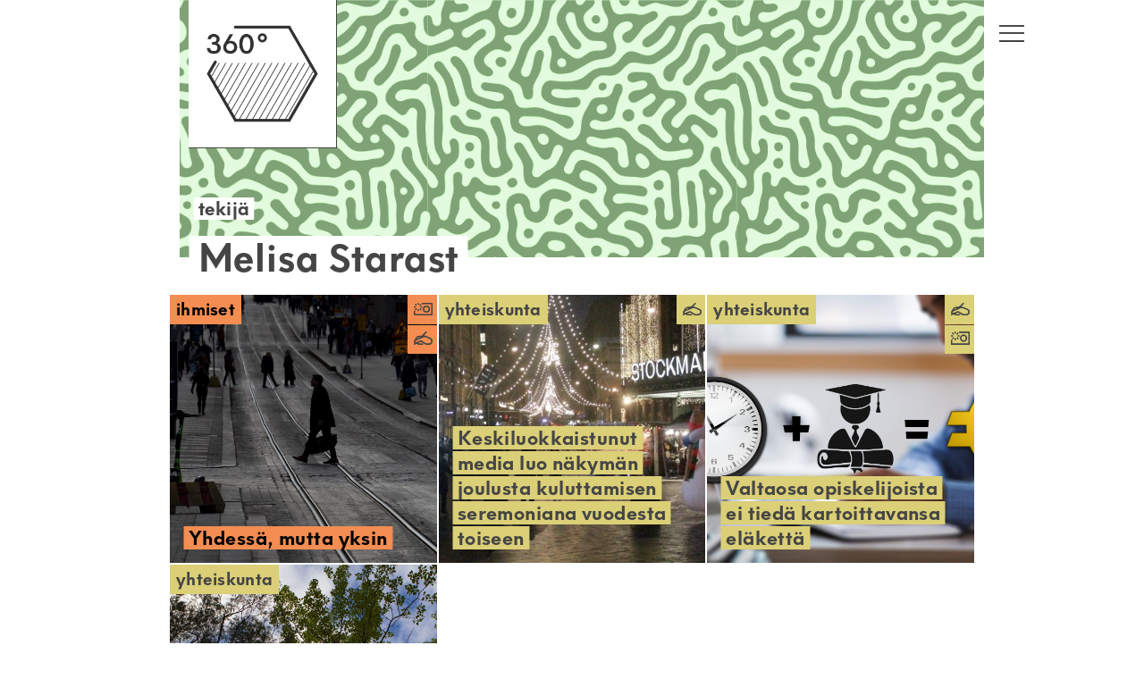

--- FILE ---
content_type: text/css
request_url: https://www.360journalismia.fi/wp-content/uploads/wp-less-cache/less.css?ver=1624861443
body_size: 14176
content:
.muokkaa{padding:0.5rem 0.75rem;font-size:0.75rem;letter-spacing:0.1em;text-transform:uppercase;color:#37aadd;border:1px solid #37aadd;transition:all 120ms;}.muokkaa:hover{background:#37aadd !important;border-color:#37aadd;color:white;}::focus{outline:0;background-color:rgba(255,255,255,0.01);}body{-webkit-tap-highlight-color:rgba(255,255,255,0);}body{color:#454545;font-family:'neuehans', serif;letter-spacing:0.02em;font-weight:300;}a{color:inherit;text-decoration:none;}.entry-content a{text-decoration:underline;}.entry-content a:hover{text-decoration:none;}.entry-tags a{color:#37aadd;}.entry-tags a:hover{background-color:#37aadd;border-color:#37aadd;color:white;}b,strong{font-weight:bold;}i,em{font-style:italic;}html{font-size:16px;}html.mobile body.nav-open{overflow-y:hidden;}html.mobile body.nav-open a#burger{position:fixed;}@media (min-width: 540px){html.desktop{font-size:14px;}}.entry-content ol,.entry-content ul{margin-left:1em;}.entry-content ol li{list-style-type:decimal;}.entry-content ul li{list-style-type:disc;}.entry-content > p{margin-bottom:2rem;}.entry-content small{font-size:0.75rem;line-height:1.42;}.entry-content h1,.entry-content h2{font-size:1.75rem;margin-bottom:2rem;line-height:1.65;font-weight:bold;}.entry-content h3,.entry-content h4{font-weight:bold;font-size:1.25rem;}.entry-content .faktaboksi{line-height:1.875rem;border-top:1px solid;border-bottom:1px solid;box-shadow:0em 0.375em rgba(0,0,0,0.2);margin:0 0 1.5rem !important;padding:1.5rem;padding-top:3rem;position:relative;font-size:1.3125rem;}.entry-content .faktaboksi:before{content:"fakta";position:absolute;top:0;font-weight:bold;color:white;background:#454545;padding:0.05em 0.35em;line-height:1.25;font-size:1.375rem;}.entry-content iframe{max-width:100%;}.ico{width:1.5rem;height:1.25rem;display:inline-block;background-repeat:no-repeat;background-size:contain;}.ico[class*='kirj'],.ico[class*='tekst']{background-image:url(https://www.360journalismia.fi/wp-content/themes/360/img/kirj.svg);}.ico[class*='kuvi']{background-image:url(https://www.360journalismia.fi/wp-content/themes/360/img/kuvi.svg);}.ico[class*='kuva']{background-image:url(https://www.360journalismia.fi/wp-content/themes/360/img/kuva.svg);}.ico[class*='kuvaus']{background-image:url(https://www.360journalismia.fi/wp-content/themes/360/img/video.svg);}.ico[class*='video']{background-image:url(https://www.360journalismia.fi/wp-content/themes/360/img/video.svg);}.ico[class*='ohjaa'],.ico[class*='ohjau']{background-image:url(https://www.360journalismia.fi/wp-content/themes/360/img/edit.svg);}.ico[class*='edit']{background-image:url(https://www.360journalismia.fi/wp-content/themes/360/img/leik.svg);}.ico[class*='leikka']{background-image:url(https://www.360journalismia.fi/wp-content/themes/360/img/leik.svg);}.ico[class*='tuotant']{background-image:url(https://www.360journalismia.fi/wp-content/themes/360/img/data.svg);}.ico[class*='toimit']{background-image:url(https://www.360journalismia.fi/wp-content/themes/360/img/aani.svg);}.ico[class*='haastat']{background-image:url(https://www.360journalismia.fi/wp-content/themes/360/img/aani.svg);}.share-ico{display:inline-block;width:1.5rem;height:auto;}.share-ico img{max-width:100%;max-height:100%;width:auto;height:auto;}.nav-share{cursor:pointer;}.the-thumb.empty-thumb{background:aliceblue;}#header{padding:0;margin-bottom:2rem;position:relative;box-sizing:border-box;z-index:6;}#header #branding{box-sizing:border-box;}#header #branding a #logo{max-width:100%;max-height:100%;width:40vw;height:40vw;}#header #branding a #logo,#header #branding a #site-title{display:inline-block;}#header #branding a #site-title{width:40%;max-width:30rem;min-width:9em;vertical-align:bottom;text-transform:uppercase;font-size:1rem;line-height:1.3125;letter-spacing:0.0625em;font-weight:500;position:relative;margin-bottom:calc(1rem - 2px);}#header #branding a #site-title:after{content:"";border-bottom:1px solid #454545;position:absolute;bottom:-0.5em;left:0;width:50vw;}#header #site-name{opacity:0.0001;position:absolute;top:0;left:0;pointer-events:none;z-index:-20;}body:not(.home) #header #branding a{max-width:166px;max-height:166px;}#wrapper{position:relative;padding-bottom:2rem;box-sizing:border-box;}@media (max-width: 960px){body.home #container{overflow-x:hidden;}}a#burger{position:absolute;top:2rem;right:1.5rem;width:2em;height:1.35em;display:-webkit-box;display:-moz-box;display:-ms-flexbox;display:-webkit-flex;display:flex;justify-content:space-between;-webkit-justify-content:space-between;flex-direction:column;-webkit-flex-direction:column;cursor:pointer;z-index:11;}a#burger i{cursor:pointer;width:100%;height:2px;background:#454545;display:block;box-shadow:0px 0px 30px white;margin-bottom:3px;}a#burger i:last-child{margin-bottom:0;}nav#menu{position:fixed;top:0;left:100%;bottom:0;z-index:10;display:-webkit-box;display:-moz-box;display:-ms-flexbox;display:-webkit-flex;display:flex;width:100%;height:100%;flex-direction:column;-webkit-flex-direction:column;justify-content:space-between;align-items:flex-start;-webkit-justify-content:space-between;-webkit-align-items:flex-start;background:white;line-height:2;transition:left 90ms ease-out;box-sizing:border-box;padding:2rem 1.5rem;padding-top:calc(30vw + 2rem);background-image:url(https://www.360journalismia.fi/wp-content/themes/360/img/logo.png);background-size:30vw;background-repeat:no-repeat;background-position:1.5rem 1.5rem;}nav#menu.act{left:0;}nav#menu *{width:100%;}nav#menu ul.menu li,nav#menu ul.menu li a{display:block;}nav#menu ul.menu li a{font-size:1.75rem;text-decoration:underline;letter-spacing:0.0625em;}nav#menu ul#menu-somevalikko{display:-webkit-box;display:-moz-box;display:-ms-flexbox;display:-webkit-flex;display:flex;flex-direction:row;-webkit-flex-direction:row;justify-content:flex-start;-wekbit-justify-content:flex-start;}nav#menu ul#menu-somevalikko li{flex:0;flex:0 0 4rem;-webkit-flex:0 0 4rem;}nav#menu ul#menu-somevalikko a[href*="facebook"],nav#menu ul#menu-somevalikko a[href*="instagram"],nav#menu ul#menu-somevalikko a[href*="twitter"],nav#menu ul#menu-somevalikko a[href*="soundcloud"]{width:7.5rem;height:7.5rem;margin-right:6rem;background-size:100%;color:transparent;width:3rem;overflow:hidden;font-size:1px;height:3rem;display:inline-block;vertical-align:middle;background-repeat:no-repeat;background-position:0 50%;background-size:2.25rem;margin-right:1.5rem;}nav#menu ul#menu-somevalikko a[href*="facebook"]{background-image:url(https://www.360journalismia.fi/wp-content/themes/360/img/fb.svg);}nav#menu ul#menu-somevalikko a[href*="twitter"]{background-image:url(https://www.360journalismia.fi/wp-content/themes/360/img/twitter.svg);}form#searchform{margin-top:1.25em;margin-bottom:auto;font-family:inherit;}form#searchform input{font-family:inherit;font-size:1.75rem;text-decoration:underline;letter-spacing:0.0625em;font-weight:inherit;border:0;}form#searchform input#s{margin:0.375em 0;}form#searchform input#s::placeholder{color:inherit;text-decoration:inherit;font-weight:inherit;}form#searchform input#s:focus{outline:none;text-decoration:none;border-bottom:2px solid;}form#searchform input#searchsubmit{display:none;}#searchform input#s{padding-left:1.5em;background:transparent url(https://www.360journalismia.fi/wp-content/themes/360/img/haku.png) no-repeat 0% 50%;background-size:1em 1em;transition:all 200ms;box-sizing:border-box;}#searchform input#s.no-ico{padding-left:0;background-size:0em 1em;}.searchwp-live-search-results{border:1px solid #ccc !important;box-shadow:0.375em 0.375em rgba(0,0,0,0.2) !important;border-radius:0 !important;}.searchwp-live-search-results .searchwp-live-search-result p{padding:0;border-color:#ccc;}.searchwp-live-search-results .searchwp-live-search-result p a{padding:1em 0.5em;}.searchwp-live-search-no-min-chars:after{content:" " !important;}.searchwp-live-search-no-results:after{content:"Ei löydy." !important;}body.nav-open a#burger{height:1.85rem;}body.nav-open a#burger i{position:absolute;top:40%;left:0;}body.nav-open a#burger i:nth-child(1){transform:rotateZ(45deg);transform-origin:50% 50%;-webkit-transform:rotateZ(45deg);-webkit-transform-origin:50% 50%;}body.nav-open a#burger i:nth-child(2){display:none;}body.nav-open a#burger i:nth-child(3){transform:rotateZ(-45deg);transform-origin:50% 50%;-webkit-transform:rotateZ(-45deg);-webkit-transform-origin:50% 50%;}.a-summary{height:105vw;position:relative;margin-bottom:1px;}.a-summary .the-thumb{transform:scale(1);-webkit-transform:scale(1);transition:transform 120ms !important;}.a-summary .the-featured:hover .the-thumb{transform:scale(1.125);-webkit-transform:scale(1.125);}.a-summary .the-header{z-index:2;position:absolute;}.a-summary .the-header .entry-cats,.a-summary .the-header .entry-poppin{z-index:3;}.a-summary .the-header .entry-cats a,.a-summary .the-header .entry-cats span,.a-summary .the-header .entry-poppin a,.a-summary .the-header .entry-poppin span{display:inline-block;padding:0.5rem;background:white;color:#454545;font-weight:bold;text-transform:lowercase;font-size:1.5rem;}@media (max-width: 320px){.a-summary .the-header .entry-cats a,.a-summary .the-header .entry-cats span,.a-summary .the-header .entry-poppin a,.a-summary .the-header .entry-poppin span{font-size:1rem;}}.a-summary .the-header .entry-cats a:empty,.a-summary .the-header .entry-cats span:empty,.a-summary .the-header .entry-poppin a:empty,.a-summary .the-header .entry-poppin span:empty{display:none;}.a-summary .the-header .entry-poppin{position:absolute;top:0;right:0;}.a-summary .the-header .entry-poppin span{background-color:#454545;color:white;}.a-summary .the-header .entry-title{pointer-events:none;}.the-header{display:-webkit-box;display:-moz-box;display:-ms-flexbox;display:-webkit-flex;display:flex;width:100%;height:100%;justify-content:space-between;flex-direction:column;-webkit-flex-direction:column;position:relative;overflow:hidden;}.the-header .entry-title{line-height:1.28;font-size:1.5625rem;font-weight:bold;margin-top:auto;margin-bottom:0;box-sizing:border-box;padding:1rem 1.5rem;letter-spacing:0.02em;z-index:3;}.the-header .entry-title a{text-decoration:none;}.the-header .entry-title .title-text{background-color:white;box-shadow:-0.25em 0 0em white, 0.25em 0 0em white;}.thumb-link{display:block;position:relative;height:100%;}.the-thumb{position:absolute;width:100%;height:100%;top:0;left:0;right:0;z-index:1;background-size:cover;background-position:50%;}.the-thumb.hires{opacity:0;z-index:2;transition:opacity 300ms ease-out;}.the-thumb.hires.vis{opacity:1;}.the-thumb video.video-as-thumb{position:absolute;transform:translate(-50%,-50%);-webkit-transform:translate(-50%,-50%);top:50%;left:50%;min-width:100%;min-height:100%;}body.feature{background-color:#faece3;}body.feature .clr_bg{background-color:#faece3;}body.feature .header-wrap.clr_bg{background-color:transparent;}body.feature.single article.post{background-color:#faece3;}body.feature.single article.post .wp-caption{background-color:#faece3;}body.has-teemakuva header#header,body.has-teemakuva #site-title:after,body.has-teemakuva #logo{transition:all 200ms;}body.has-teemakuva .the-teemakuva{content:"";width:100%;position:absolute;background-repeat:no-repeat;background-size:cover;background-position:50% 0%;z-index:-1;}body.has-teemakuva #header .the-teemakuva{height:calc(100% + 2rem);top:0rem;left:0;}body.has-teemakuva.teemakuva-dark header#header,body.has-teemakuva.teemakuva-dark #site-title:after{color:white;border-color:white !important;}body.has-teemakuva.teemakuva-dark #logo{filter:invert(1) brightness(2);}body.has-teemakuva.teemakuva-dark:not(.nav-open) a#burger i{background:white;}html.desktop body.has-teemakuva .the-teemakuva,html.tablet body.has-teemakuva .the-teemakuva,html.mobile.landscape body.has-teemakuva .the-teemakuva{height:400px;}html.desktop body.has-teemakuva header#header,html.tablet body.has-teemakuva header#header,html.mobile.landscape body.has-teemakuva header#header{height:400px;height:calc(400px - 4rem);}body:not(.home) #branding{margin-left:1.5rem;max-width:166px;max-height:166px;}html.mobile #wrapper{overflow:hidden;}html.mobile #header{margin-bottom:0.25rem;}html.mobile #header #branding #site-title{font-size:4vw !important;margin-bottom:calc(2rem - 8px);}@media (min-aspect-ratio: 1/1){html.mobile #header #branding #site-title{font-size:1rem !important;}}html.mobile #header #branding #site-title:after{width:60vw;}html.mobile body.home #logo{box-sizing:border-box;}html.mobile body.archive:not(.author) #branding{margin-left:1.5rem !important;margin-bottom:3rem;}html.mobile nav#menu ul.menu{transition:max-height 300ms;max-height:80vh;overflow:hidden;}html.mobile nav#menu.searching ul.menu{max-height:0px;}html.mobile body.page-template-default:not(.single) #branding,html.mobile body:not(.page):not(.single):not(.home) #branding{margin-left:1.5rem !important;}html.mobile body.page-template-default:not(.single) header.header,html.mobile body:not(.page):not(.single):not(.home) header.header{padding-left:1.5rem;padding-right:1.5rem;}html.mobile body.feature #wrapper{padding-bottom:0;}html.mobile body.feature #wrapper .thumb-area{max-height:150vw;}html.mobile body.feature .related-wrap{padding-bottom:1rem !important;}html.mobile .footer-content img{max-height:2.5rem;width:auto;}html.mobile.portrait body.single .thumb-area,html.mobile.portrait body.page.page-template-default .thumb-area{max-height:140vw;}html.mobile.portrait footer#the-footer{font-size:0.85rem;}html.mobile.portrait footer#the-footer .footer-content{padding-left:0;padding-right:0;padding-bottom:0;}html.mobile.portrait body.page:not(.home) footer#the-footer{padding-left:0;padding-right:0;}html.mobile.portrait ol.easy-footnotes-wrapper{margin-bottom:2rem;margin-left:2rem !important;}html.mobile.portrait article.a-summary.category-tiede .entry-poppin{display:none;}html.mobile.portrait #copy-popup{font-size:0.8rem;}aside#topbar{display:none;}body.single.category-jutut #logo,body.page.page-template-default.category-jutut #logo{filter:none !important;}body.single aside#topbar,body.page.page-template-default aside#topbar{display:-webkit-box;display:-moz-box;display:-ms-flexbox;display:-webkit-flex;display:flex;align-items:center;-webkit-align-items:center;position:absolute;opacity:0;top:-100px;left:0;width:100%;background:inherit;z-index:3;box-sizing:border-box;border-bottom:1px solid;}body.single aside#topbar.fx,body.page.page-template-default aside#topbar.fx{position:fixed;opacity:1;top:0;}body.single aside#topbar > *,body.page.page-template-default aside#topbar > *{pointer-events:none;}body.single aside#topbar #croplogo,body.page.page-template-default aside#topbar #croplogo{overflow:hidden;height:100%;width:10rem;margin-right:1rem;flex-basis:calc(30% - 0.5rem);-webkit-flex-basis:calc(30% - 0.5rem);}body.single aside#topbar #croplogo img.the-croplogo,body.page.page-template-default aside#topbar #croplogo img.the-croplogo{display:block;height:auto;width:100%;}body.single aside#topbar div#post-info,body.page.page-template-default aside#topbar div#post-info{display:-webkit-box;display:-moz-box;display:-ms-flexbox;display:-webkit-flex;display:flex;flex-direction:column;-webkit-flex-direction:column;justify-content:space-between;-webkit-justify-content:space-between;height:100%;font-size:0.75rem;}body.single aside#topbar div#post-info .an-author,body.page.page-template-default aside#topbar div#post-info .an-author{text-transform:uppercase;letter-spacing:0.0625em;display:inline-block;}body.single aside#topbar div#post-info .an-author:not(:last-child):after,body.page.page-template-default aside#topbar div#post-info .an-author:not(:last-child):after{content:", ";margin-right:0.25em;}body.single header#header,body.page.page-template-default header#header{width:100%;position:absolute;padding-top:0;box-shadow:none;}body.single header#header #branding,body.page.page-template-default header#header #branding{background:white;height:32vw;width:32vw;position:relative;}body.single header#header #branding .clr_bg a,body.page.page-template-default header#header #branding .clr_bg a{background-color:inherit;}body.single header#header #branding:after,body.page.page-template-default header#header #branding:after{content:"";background:rgba(0,0,0,0.4);position:absolute;width:100%;height:calc(100% + 6px);z-index:-1;left:6px;top:0;}body.single header#header #branding #logo,body.page.page-template-default header#header #branding #logo{height:100%;width:100%;box-sizing:border-box;}body.single header#header #site-title,body.page.page-template-default header#header #site-title{opacity:0;pointer-events:none;position:absolute !important;}body.single .thumb-area,body.page.page-template-default .thumb-area{width:100%;height:80%;position:absolute;top:0;left:0;right:0;z-index:0;}body.single .thumb-area .the-thumb,body.page.page-template-default .thumb-area .the-thumb{background-size:auto 120%;background-position:50% 0%;will-change:background-position;}body.single .thumb-area .the-thumb.prt,body.page.page-template-default .thumb-area .the-thumb.prt{background-position:50% 40%;}body.single .thumb-area.feature-video,body.page.page-template-default .thumb-area.feature-video{height:100%;height:130vw;}body.single .thumb-area.feature-video video.video-as-thumb,body.page.page-template-default .thumb-area.feature-video video.video-as-thumb{top:0;transform:translateX(-50%);-webkit-transform:translateX(-50%);}body.single article.post,body.single article.type-page,body.page.page-template-default article.post,body.page.page-template-default article.type-page{background-color:white;}body.single article.post.a-single.tyyppi-kolumni > .the-header,body.single article.post.a-single.tyyppi-lopputyo > .the-header,body.single article.type-page.a-single.tyyppi-kolumni > .the-header,body.single article.type-page.a-single.tyyppi-lopputyo > .the-header,body.page.page-template-default article.post.a-single.tyyppi-kolumni > .the-header,body.page.page-template-default article.post.a-single.tyyppi-lopputyo > .the-header,body.page.page-template-default article.type-page.a-single.tyyppi-kolumni > .the-header,body.page.page-template-default article.type-page.a-single.tyyppi-lopputyo > .the-header{padding-top:70vw;}body.single article.post:not(.a-summary).tyyppi-feature > .the-header,body.single article.type-page:not(.a-summary).tyyppi-feature > .the-header,body.page.page-template-default article.post:not(.a-summary).tyyppi-feature > .the-header,body.page.page-template-default article.type-page:not(.a-summary).tyyppi-feature > .the-header{padding-top:110vw;}body.single article.post:not(.a-summary) > .the-header,body.single article.type-page:not(.a-summary) > .the-header,body.page.page-template-default article.post:not(.a-summary) > .the-header,body.page.page-template-default article.type-page:not(.a-summary) > .the-header{padding-top:80vw;box-sizing:border-box;z-index:4;}body.single article.post:not(.a-summary) > .the-header .thumb-area,body.single article.type-page:not(.a-summary) > .the-header .thumb-area,body.page.page-template-default article.post:not(.a-summary) > .the-header .thumb-area,body.page.page-template-default article.type-page:not(.a-summary) > .the-header .thumb-area{z-index:-1;}body.single article.post:not(.a-summary) > .the-header .entry-ing,body.single article.type-page:not(.a-summary) > .the-header .entry-ing,body.page.page-template-default article.post:not(.a-summary) > .the-header .entry-ing,body.page.page-template-default article.type-page:not(.a-summary) > .the-header .entry-ing{padding:1rem 1.5rem 1rem;font-size:1.3125rem;line-height:1.42857;}body.single article.post:not(.a-summary) > .the-header .entry-cats,body.single article.type-page:not(.a-summary) > .the-header .entry-cats,body.page.page-template-default article.post:not(.a-summary) > .the-header .entry-cats,body.page.page-template-default article.type-page:not(.a-summary) > .the-header .entry-cats{z-index:1;padding:0 1rem;}body.single article.post:not(.a-summary) > .the-header .entry-cats:empty,body.single article.type-page:not(.a-summary) > .the-header .entry-cats:empty,body.page.page-template-default article.post:not(.a-summary) > .the-header .entry-cats:empty,body.page.page-template-default article.type-page:not(.a-summary) > .the-header .entry-cats:empty{visibility:hidden;}body.single article.post:not(.a-summary) > .the-header .entry-cats a,body.single article.type-page:not(.a-summary) > .the-header .entry-cats a,body.page.page-template-default article.post:not(.a-summary) > .the-header .entry-cats a,body.page.page-template-default article.type-page:not(.a-summary) > .the-header .entry-cats a{display:inline-block;padding:0.375rem 0.5rem 0.25rem;background:white;color:#454545;font-weight:800;text-transform:lowercase;font-size:1.375rem;}body.single article.post:not(.a-summary) > .the-header .entry-cats a:empty,body.single article.type-page:not(.a-summary) > .the-header .entry-cats a:empty,body.page.page-template-default article.post:not(.a-summary) > .the-header .entry-cats a:empty,body.page.page-template-default article.type-page:not(.a-summary) > .the-header .entry-cats a:empty{display:none;}body.single article.post:not(.a-summary) > .the-header .entry-title,body.single article.type-page:not(.a-summary) > .the-header .entry-title,body.page.page-template-default article.post:not(.a-summary) > .the-header .entry-title,body.page.page-template-default article.type-page:not(.a-summary) > .the-header .entry-title{margin-top:0;font-size:1.85rem;line-height:1.4375em;z-index:4;padding-top:0.35rem;}body.single article.post section.entry-meta,body.single article.type-page section.entry-meta,body.page.page-template-default article.post section.entry-meta,body.page.page-template-default article.type-page section.entry-meta{padding:1rem 1.5rem 1rem;margin-bottom:1rem;border-top:1px solid;width:100%;box-sizing:border-box;}body.single article.post section.entry-meta.has-desc,body.single article.type-page section.entry-meta.has-desc,body.page.page-template-default article.post section.entry-meta.has-desc,body.page.page-template-default article.type-page section.entry-meta.has-desc{border-top:0;}body.single article.post section.entry-meta .tyyp-desc,body.single article.type-page section.entry-meta .tyyp-desc,body.page.page-template-default article.post section.entry-meta .tyyp-desc,body.page.page-template-default article.type-page section.entry-meta .tyyp-desc{margin-bottom:2rem;padding:1em;font-size:0.75rem;font-style:italic;line-height:1.0625rem;}body.single article.post section.entry-meta a.an-author,body.single article.type-page section.entry-meta a.an-author,body.page.page-template-default article.post section.entry-meta a.an-author,body.page.page-template-default article.type-page section.entry-meta a.an-author{display:-webkit-box;display:-moz-box;display:-ms-flexbox;display:-webkit-flex;display:flex;line-height:2;align-items:center;-webkit-align-items:center;height:2rem;text-transform:uppercase;letter-spacing:0.0625em;font-size:1.0rem;margin-right:3em;}body.single article.post section.entry-meta a.an-author span,body.single article.type-page section.entry-meta a.an-author span,body.page.page-template-default article.post section.entry-meta a.an-author span,body.page.page-template-default article.type-page section.entry-meta a.an-author span{line-height:1.25;}body.single article.post section.entry-meta a.an-author span.author-role,body.single article.type-page section.entry-meta a.an-author span.author-role,body.page.page-template-default article.post section.entry-meta a.an-author span.author-role,body.page.page-template-default article.type-page section.entry-meta a.an-author span.author-role{display:none;}body.single article.post section.entry-meta .ico,body.single article.type-page section.entry-meta .ico,body.page.page-template-default article.post section.entry-meta .ico,body.page.page-template-default article.type-page section.entry-meta .ico{flex:0 0 2.5rem;-webkit-flex:0 0 2.5rem;margin-right:0.5rem;background-size:auto 1.25rem;background-position:50% calc(48%);height:100%;}body.single article.post section.entry-meta .entry-date,body.single article.type-page section.entry-meta .entry-date,body.page.page-template-default article.post section.entry-meta .entry-date,body.page.page-template-default article.type-page section.entry-meta .entry-date{margin-top:0.75rem;margin-left:3rem;font-size:0.875rem;line-height:1.428575;}body.single article.post section.entry-meta .entry-share,body.single article.type-page section.entry-meta .entry-share,body.page.page-template-default article.post section.entry-meta .entry-share,body.page.page-template-default article.type-page section.entry-meta .entry-share{float:right;}body.single article.post section.entry-meta .entry-share .share-but,body.single article.type-page section.entry-meta .entry-share .share-but,body.page.page-template-default article.post section.entry-meta .entry-share .share-but,body.page.page-template-default article.type-page section.entry-meta .entry-share .share-but{width:1.25rem;}body.single article.post section.entry-meta .entry-share.fx,body.single article.type-page section.entry-meta .entry-share.fx,body.page.page-template-default article.post section.entry-meta .entry-share.fx,body.page.page-template-default article.type-page section.entry-meta .entry-share.fx{position:fixed;width:100%;}body.single article.post:not(.tyyppi-feature) .entry-ing,body.single article.post:not(.tyyppi-feature) .entry-meta,body.single article.post:not(.tyyppi-feature) .entry-content,body.single article.post:not(.tyyppi-feature) .entry-footer,body.single article.post:not(.tyyppi-feature) .wp-caption,body.single article.type-page:not(.tyyppi-feature) .entry-ing,body.single article.type-page:not(.tyyppi-feature) .entry-meta,body.single article.type-page:not(.tyyppi-feature) .entry-content,body.single article.type-page:not(.tyyppi-feature) .entry-footer,body.single article.type-page:not(.tyyppi-feature) .wp-caption,body.page.page-template-default article.post:not(.tyyppi-feature) .entry-ing,body.page.page-template-default article.post:not(.tyyppi-feature) .entry-meta,body.page.page-template-default article.post:not(.tyyppi-feature) .entry-content,body.page.page-template-default article.post:not(.tyyppi-feature) .entry-footer,body.page.page-template-default article.post:not(.tyyppi-feature) .wp-caption,body.page.page-template-default article.type-page:not(.tyyppi-feature) .entry-ing,body.page.page-template-default article.type-page:not(.tyyppi-feature) .entry-meta,body.page.page-template-default article.type-page:not(.tyyppi-feature) .entry-content,body.page.page-template-default article.type-page:not(.tyyppi-feature) .entry-footer,body.page.page-template-default article.type-page:not(.tyyppi-feature) .wp-caption{background-color:white;}body.single article.post .entry-meta,body.single article.post .entry-content,body.single article.post .entry-footer,body.single article.type-page .entry-meta,body.single article.type-page .entry-content,body.single article.type-page .entry-footer,body.page.page-template-default article.post .entry-meta,body.page.page-template-default article.post .entry-content,body.page.page-template-default article.post .entry-footer,body.page.page-template-default article.type-page .entry-meta,body.page.page-template-default article.type-page .entry-content,body.page.page-template-default article.type-page .entry-footer{z-index:3;float:left;}body.single article.post .entry-content,body.single article.type-page .entry-content,body.page.page-template-default article.post .entry-content,body.page.page-template-default article.type-page .entry-content{position:relative;margin:0 1.5rem 0;font-size:1.125rem;line-height:1.5;}body.single article.post .entry-content > *.wp-caption,body.single article.type-page .entry-content > *.wp-caption,body.page.page-template-default article.post .entry-content > *.wp-caption,body.page.page-template-default article.type-page .entry-content > *.wp-caption{margin:2rem 0;width:auto !important;}@media (max-width: 800px){body.single article.post .entry-content > *.wp-caption,body.single article.type-page .entry-content > *.wp-caption,body.page.page-template-default article.post .entry-content > *.wp-caption,body.page.page-template-default article.type-page .entry-content > *.wp-caption{margin:2rem -1.5rem;}}body.single article.post .entry-content > *.wp-caption img,body.single article.type-page .entry-content > *.wp-caption img,body.page.page-template-default article.post .entry-content > *.wp-caption img,body.page.page-template-default article.type-page .entry-content > *.wp-caption img{max-width:100%;display:block;}body.single article.post .entry-content > *.wp-caption .wp-caption-text,body.single article.type-page .entry-content > *.wp-caption .wp-caption-text,body.page.page-template-default article.post .entry-content > *.wp-caption .wp-caption-text,body.page.page-template-default article.type-page .entry-content > *.wp-caption .wp-caption-text{font-size:0.75rem;line-height:1.0625rem;padding:1em;border-bottom:1px solid;}@media (max-width: 800px){body.single article.post .entry-content > *.wp-caption .wp-caption-text,body.single article.type-page .entry-content > *.wp-caption .wp-caption-text,body.page.page-template-default article.post .entry-content > *.wp-caption .wp-caption-text,body.page.page-template-default article.type-page .entry-content > *.wp-caption .wp-caption-text{padding:1em 1.5rem;}}body.single article.post .entry-content .first-word,body.single article.type-page .entry-content .first-word,body.page.page-template-default article.post .entry-content .first-word,body.page.page-template-default article.type-page .entry-content .first-word{font-weight:bold;text-transform:uppercase;letter-spacing:0.0625em;}body.single article.post .entry-content img,body.single article.type-page .entry-content img,body.page.page-template-default article.post .entry-content img,body.page.page-template-default article.type-page .entry-content img{padding:0;max-width:100%;height:auto;}body.single article.post .entry-content p span.easy-footnote,body.single article.type-page .entry-content p span.easy-footnote,body.page.page-template-default article.post .entry-content p span.easy-footnote,body.page.page-template-default article.type-page .entry-content p span.easy-footnote{color:#37aadd;}body.single article.post .entry-content p span.easy-footnote a,body.single article.type-page .entry-content p span.easy-footnote a,body.page.page-template-default article.post .entry-content p span.easy-footnote a,body.page.page-template-default article.type-page .entry-content p span.easy-footnote a{font-size:0.7em;vertical-align:0.3em;font-weight:bold;}@media (max-width: 800px){body.single article.post .entry-content p span.easy-footnote a,body.single article.type-page .entry-content p span.easy-footnote a,body.page.page-template-default article.post .entry-content p span.easy-footnote a,body.page.page-template-default article.type-page .entry-content p span.easy-footnote a{text-decoration:underline;}}body.single article.post .entry-content p span.easy-footnote div.a-footnote,body.single article.type-page .entry-content p span.easy-footnote div.a-footnote,body.page.page-template-default article.post .entry-content p span.easy-footnote div.a-footnote,body.page.page-template-default article.type-page .entry-content p span.easy-footnote div.a-footnote{position:absolute;left:calc(100% + 2rem);margin-top:-1rem;font-size:1rem;line-height:1.425em;letter-spacing:0.0625em;}@media (max-width: 800px){body.single article.post .entry-content p span.easy-footnote div.a-footnote,body.single article.type-page .entry-content p span.easy-footnote div.a-footnote,body.page.page-template-default article.post .entry-content p span.easy-footnote div.a-footnote,body.page.page-template-default article.type-page .entry-content p span.easy-footnote div.a-footnote{display:none;}}@media (max-width: 1280px){body.single article.post .entry-content p span.easy-footnote div.a-footnote,body.single article.type-page .entry-content p span.easy-footnote div.a-footnote,body.page.page-template-default article.post .entry-content p span.easy-footnote div.a-footnote,body.page.page-template-default article.type-page .entry-content p span.easy-footnote div.a-footnote{right:calc(100% + 2rem);left:auto;}}body.single article.post .entry-content p span.easy-footnote div.a-footnote span.note-cnt,body.single article.type-page .entry-content p span.easy-footnote div.a-footnote span.note-cnt,body.page.page-template-default article.post .entry-content p span.easy-footnote div.a-footnote span.note-cnt,body.page.page-template-default article.type-page .entry-content p span.easy-footnote div.a-footnote span.note-cnt{position:absolute;top:0;right:calc(100% + 0.5em);font-weight:bold;}body.single article.post .entry-content p:last-of-type:.entry-content p:last-of-type:after,body.single article.type-page .entry-content p:last-of-type:.entry-content p:last-of-type:after,body.page.page-template-default article.post .entry-content p:last-of-type:.entry-content p:last-of-type:after,body.page.page-template-default article.type-page .entry-content p:last-of-type:.entry-content p:last-of-type:after{content:"";border:0.17em solid #454545;border-radius:100%;height:0.34em;width:0.34em;margin-left:0.25em;margin-top:-0.25em;vertical-align:middle;display:inline-block;}body.single article.post .entry-content ol.easy-footnotes-wrapper,body.single article.type-page .entry-content ol.easy-footnotes-wrapper,body.page.page-template-default article.post .entry-content ol.easy-footnotes-wrapper,body.page.page-template-default article.type-page .entry-content ol.easy-footnotes-wrapper{margin-left:1rem;margin-top:1rem;font-size:0.75em;}@media (max-width: 980px){body.single article.post .entry-content ol.easy-footnotes-wrapper,body.single article.type-page .entry-content ol.easy-footnotes-wrapper,body.page.page-template-default article.post .entry-content ol.easy-footnotes-wrapper,body.page.page-template-default article.type-page .entry-content ol.easy-footnotes-wrapper{margin-left:2.5rem;}}body.single article.post .entry-content ol.easy-footnotes-wrapper li,body.single article.type-page .entry-content ol.easy-footnotes-wrapper li,body.page.page-template-default article.post .entry-content ol.easy-footnotes-wrapper li,body.page.page-template-default article.type-page .entry-content ol.easy-footnotes-wrapper li{list-style-type:decimal;}body.single article.post .entry-content ol.easy-footnotes-wrapper li a.easy-footnote-to-top,body.single article.type-page .entry-content ol.easy-footnotes-wrapper li a.easy-footnote-to-top,body.page.page-template-default article.post .entry-content ol.easy-footnotes-wrapper li a.easy-footnote-to-top,body.page.page-template-default article.type-page .entry-content ol.easy-footnotes-wrapper li a.easy-footnote-to-top{font-size:1em;color:#454545;margin-left:0.25em;vertical-align:-0.2em;}body.single article.post .entry-content .iframe-cont,body.single article.type-page .entry-content .iframe-cont,body.page.page-template-default article.post .entry-content .iframe-cont,body.page.page-template-default article.type-page .entry-content .iframe-cont{position:relative;overflow:hidden;padding-top:56.25%;}body.single article.post .entry-content .iframe-cont iframe,body.single article.type-page .entry-content .iframe-cont iframe,body.page.page-template-default article.post .entry-content .iframe-cont iframe,body.page.page-template-default article.type-page .entry-content .iframe-cont iframe{position:absolute;top:0;left:0;width:100%;height:100%;border:0;}body.single article.post .entry-content .iframe-cont iframe[style],body.single article.type-page .entry-content .iframe-cont iframe[style],body.page.page-template-default article.post .entry-content .iframe-cont iframe[style],body.page.page-template-default article.type-page .entry-content .iframe-cont iframe[style]{width:100% !important;height:100% !important;}body.single article.post .entry-footer,body.single article.type-page .entry-footer,body.page.page-template-default article.post .entry-footer,body.page.page-template-default article.type-page .entry-footer{width:100%;}@media (max-width: 980px){body.single article.post .entry-footer > *,body.single article.type-page .entry-footer > *,body.page.page-template-default article.post .entry-footer > *,body.page.page-template-default article.type-page .entry-footer > *{margin:0 1.5rem 1rem;}body.single article.post .entry-footer > *.entry-share,body.single article.type-page .entry-footer > *.entry-share,body.page.page-template-default article.post .entry-footer > *.entry-share,body.page.page-template-default article.type-page .entry-footer > *.entry-share{margin:0 0 1rem;padding:0 1.5rem 1rem;}}body.single article.post .entry-footer .entry-tags,body.single article.type-page .entry-footer .entry-tags,body.page.page-template-default article.post .entry-footer .entry-tags,body.page.page-template-default article.type-page .entry-footer .entry-tags{font-weight:bold;font-size:0.875rem;margin-bottom:3rem;}body.single article.post .entry-footer .entry-tags:empty,body.single article.type-page .entry-footer .entry-tags:empty,body.page.page-template-default article.post .entry-footer .entry-tags:empty,body.page.page-template-default article.type-page .entry-footer .entry-tags:empty{display:none;}body.single article.post .entry-footer .entry-tags .tags-title,body.single article.type-page .entry-footer .entry-tags .tags-title,body.page.page-template-default article.post .entry-footer .entry-tags .tags-title,body.page.page-template-default article.type-page .entry-footer .entry-tags .tags-title{margin-right:0.5em;margin-bottom:0.375em;}body.single article.post .entry-footer .entry-tags a,body.single article.type-page .entry-footer .entry-tags a,body.page.page-template-default article.post .entry-footer .entry-tags a,body.page.page-template-default article.type-page .entry-footer .entry-tags a{padding:0.25em 0.3em;border:1px solid;display:inline-block;margin-right:0.25em;margin-bottom:0.375em;}body.single article.post .entry-footer .entry-updates,body.single article.type-page .entry-footer .entry-updates,body.page.page-template-default article.post .entry-footer .entry-updates,body.page.page-template-default article.type-page .entry-footer .entry-updates{font-size:0.75rem;line-height:1.0625rem;margin-bottom:3rem;}body.single article.post .entry-footer .entry-updates p.entry-update,body.single article.type-page .entry-footer .entry-updates p.entry-update,body.page.page-template-default article.post .entry-footer .entry-updates p.entry-update,body.page.page-template-default article.type-page .entry-footer .entry-updates p.entry-update{margin-bottom:1rem;}body.single article.post .entry-footer .entry-updates p.entry-update span.upd-title,body.single article.type-page .entry-footer .entry-updates p.entry-update span.upd-title,body.page.page-template-default article.post .entry-footer .entry-updates p.entry-update span.upd-title,body.page.page-template-default article.type-page .entry-footer .entry-updates p.entry-update span.upd-title{font-weight:bold;}body.single article.post .entry-footer .entry-share,body.single article.type-page .entry-footer .entry-share,body.page.page-template-default article.post .entry-footer .entry-share,body.page.page-template-default article.type-page .entry-footer .entry-share{display:-webkit-box;display:-moz-box;display:-ms-flexbox;display:-webkit-flex;display:flex;flex-direction:row;-webkit-flex-direction:row;align-items:flex-end;-webkit-align-items:flex-end;width:100%;box-sizing:border-box;}body.single article.post .entry-footer .entry-share span.share-title,body.single article.type-page .entry-footer .entry-share span.share-title,body.page.page-template-default article.post .entry-footer .entry-share span.share-title,body.page.page-template-default article.type-page .entry-footer .entry-share span.share-title{font-size:1.125rem;margin-bottom:0.25em;margin-right:1em;}body.single article.post .entry-footer .entry-share .share-buts,body.single article.type-page .entry-footer .entry-share .share-buts,body.page.page-template-default article.post .entry-footer .entry-share .share-buts,body.page.page-template-default article.type-page .entry-footer .entry-share .share-buts{flex:1;-webkit-flex:1;display:inline-flex;display:-webkit-inline-flex;display:-ms-inline-flexbox;align-items:flex-end;-webkit-align-items:flex-end;flex-direction:row;-webkit-flex-direction:row;justify-content:space-between;-webkit-justify-content:space-between;padding-right:1rem;}body.single article.post .entry-footer .entry-share .share-buts a,body.single article.type-page .entry-footer .entry-share .share-buts a,body.page.page-template-default article.post .entry-footer .entry-share .share-buts a,body.page.page-template-default article.type-page .entry-footer .entry-share .share-buts a{margin-left:2rem;}body.single article.post .entry-footer .entry-share .share-buts a:first-child,body.single article.type-page .entry-footer .entry-share .share-buts a:first-child,body.page.page-template-default article.post .entry-footer .entry-share .share-buts a:first-child,body.page.page-template-default article.type-page .entry-footer .entry-share .share-buts a:first-child{margin-left:0;}body.single article.post .entry-footer .entry-share a.share-ico,body.single article.type-page .entry-footer .entry-share a.share-ico,body.page.page-template-default article.post .entry-footer .entry-share a.share-ico,body.page.page-template-default article.type-page .entry-footer .entry-share a.share-ico{width:1.5rem;display:inline-block;}body.single article.post .entry-footer .entry-share a.share-ico img,body.single article.type-page .entry-footer .entry-share a.share-ico img,body.page.page-template-default article.post .entry-footer .entry-share a.share-ico img,body.page.page-template-default article.type-page .entry-footer .entry-share a.share-ico img{max-width:100%;height:auto;}body.single article.post .entry-footer .related-wrap,body.single article.type-page .entry-footer .related-wrap,body.page.page-template-default article.post .entry-footer .related-wrap,body.page.page-template-default article.type-page .entry-footer .related-wrap{margin:1rem 0 0;padding-bottom:1rem;background-color:white;}body.single article.post .entry-footer .related-wrap:before,body.single article.type-page .entry-footer .related-wrap:before,body.page.page-template-default article.post .entry-footer .related-wrap:before,body.page.page-template-default article.type-page .entry-footer .related-wrap:before{content:"Lue myös nämä:";font-size:2rem;display:block;padding:2rem 1.5rem 1rem;font-weight:bold;border-top:1px solid;}body.single article.post .entry-footer .related-wrap article.a-summary,body.single article.type-page .entry-footer .related-wrap article.a-summary,body.page.page-template-default article.post .entry-footer .related-wrap article.a-summary,body.page.page-template-default article.type-page .entry-footer .related-wrap article.a-summary{width:calc(50vw - 1px);width:calc(50% - 1px);height:50vw;display:inline-block;}body.single article.post .entry-footer .related-wrap article.a-summary:nth-of-type(2n-1),body.single article.type-page .entry-footer .related-wrap article.a-summary:nth-of-type(2n-1),body.page.page-template-default article.post .entry-footer .related-wrap article.a-summary:nth-of-type(2n-1),body.page.page-template-default article.type-page .entry-footer .related-wrap article.a-summary:nth-of-type(2n-1){margin-right:2px;}body.single article.post .entry-footer .related-wrap article.a-summary .the-header,body.single article.type-page .entry-footer .related-wrap article.a-summary .the-header,body.page.page-template-default article.post .entry-footer .related-wrap article.a-summary .the-header,body.page.page-template-default article.type-page .entry-footer .related-wrap article.a-summary .the-header{padding-top:0;}body.single article.post .entry-footer .related-wrap article.a-summary .the-header .entry-cats,body.single article.post .entry-footer .related-wrap article.a-summary .the-header .entry-poppin,body.single article.type-page .entry-footer .related-wrap article.a-summary .the-header .entry-cats,body.single article.type-page .entry-footer .related-wrap article.a-summary .the-header .entry-poppin,body.page.page-template-default article.post .entry-footer .related-wrap article.a-summary .the-header .entry-cats,body.page.page-template-default article.post .entry-footer .related-wrap article.a-summary .the-header .entry-poppin,body.page.page-template-default article.type-page .entry-footer .related-wrap article.a-summary .the-header .entry-cats,body.page.page-template-default article.type-page .entry-footer .related-wrap article.a-summary .the-header .entry-poppin{padding:0;}body.single article.post .entry-footer .related-wrap article.a-summary .the-header .entry-cats a,body.single article.post .entry-footer .related-wrap article.a-summary .the-header .entry-poppin a,body.single article.type-page .entry-footer .related-wrap article.a-summary .the-header .entry-cats a,body.single article.type-page .entry-footer .related-wrap article.a-summary .the-header .entry-poppin a,body.page.page-template-default article.post .entry-footer .related-wrap article.a-summary .the-header .entry-cats a,body.page.page-template-default article.post .entry-footer .related-wrap article.a-summary .the-header .entry-poppin a,body.page.page-template-default article.type-page .entry-footer .related-wrap article.a-summary .the-header .entry-cats a,body.page.page-template-default article.type-page .entry-footer .related-wrap article.a-summary .the-header .entry-poppin a{font-size:0.875rem;}body.single article.post .entry-footer .related-wrap article.a-summary .the-header .entry-title,body.single article.type-page .entry-footer .related-wrap article.a-summary .the-header .entry-title,body.page.page-template-default article.post .entry-footer .related-wrap article.a-summary .the-header .entry-title,body.page.page-template-default article.type-page .entry-footer .related-wrap article.a-summary .the-header .entry-title{font-size:0.75rem;padding:0.5rem;line-height:1.5;}body.single article.post .entry-footer .related-wrap article.a-summary .the-featured,body.single article.type-page .entry-footer .related-wrap article.a-summary .the-featured,body.page.page-template-default article.post .entry-footer .related-wrap article.a-summary .the-featured,body.page.page-template-default article.type-page .entry-footer .related-wrap article.a-summary .the-featured{position:absolute;width:100%;height:100%;top:0;left:0;right:0;bottom:0;}body.single article.post .entry-footer .related-wrap article.a-summary.category-jutut .title-text.clr_bg,body.single article.type-page .entry-footer .related-wrap article.a-summary.category-jutut .title-text.clr_bg,body.page.page-template-default article.post .entry-footer .related-wrap article.a-summary.category-jutut .title-text.clr_bg,body.page.page-template-default article.type-page .entry-footer .related-wrap article.a-summary.category-jutut .title-text.clr_bg{background:white !important;color:inherit !important;box-shadow:-0.25em 0 0em white, 0.25em 0 0em white !important;}body.single article.post.tyyppi-feature .the-header,body.single article.type-page.tyyppi-feature .the-header,body.page.page-template-default article.post.tyyppi-feature .the-header,body.page.page-template-default article.type-page.tyyppi-feature .the-header{background-color:transparent !important;}body.single article.post.tyyppi-feature .the-header .entry-title,body.single article.type-page.tyyppi-feature .the-header .entry-title,body.page.page-template-default article.post.tyyppi-feature .the-header .entry-title,body.page.page-template-default article.type-page.tyyppi-feature .the-header .entry-title{margin-top:-2rem;}body.single article.post.tyyppi-feature .entry-content > p:first-of-type:first-letter,body.single article.type-page.tyyppi-feature .entry-content > p:first-of-type:first-letter,body.page.page-template-default article.post.tyyppi-feature .entry-content > p:first-of-type:first-letter,body.page.page-template-default article.type-page.tyyppi-feature .entry-content > p:first-of-type:first-letter{font-family:'360Anfang';font-size:7.425em;font-weight:normal;display:inline-block;float:left;vertical-align:top;line-height:0.6;padding-top:0.1375em;margin:0;}body.single article.post.tyyppi-feature .sum-wrap .entry-title,body.single article.type-page.tyyppi-feature .sum-wrap .entry-title,body.page.page-template-default article.post.tyyppi-feature .sum-wrap .entry-title,body.page.page-template-default article.type-page.tyyppi-feature .sum-wrap .entry-title{margin-top:auto;}body.single .qtip,body.page.page-template-default .qtip{pointer-events:none;border-radius:0px;box-shadow:0.375em 0.375em rgba(0,0,0,0.2);border:1px solid rgba(0,0,0,0.4);color:#37aadd;}body.single .qtip .qtip-tip,body.page.page-template-default .qtip .qtip-tip{display:none !important;}body.single .qtip .qtip-content:before,body.page.page-template-default .qtip .qtip-content:before{content:"×";float:right;display:inline-block;font-size:3em;line-height:1rem;margin-right:-0.15em;}#copypastetextarea{opacity:0;position:fixed;top:50%;left:50%;width:1rem;height:1rem;}div#copy-popup{position:fixed;top:50%;left:50%;z-index:30;background:white;width:90%;max-width:40rem;box-sizing:border-box;padding:2rem;font-size:1.5rem;transform:translate(-50%,-50%) scale(0);-webkit-transform:translate(-50%,-50%) scale(0);opacity:0;pointer-events:none;transition:all 300ms ease-in-out;-webkit-transition:all 300ms ease-in-out;box-shadow:0.375em 0.375em rgba(0,0,0,0.2);}div#copy-popup.show{opacity:1;transform:translate(-50%,-50%) scale(1);-webkit-transform:translate(-50%,-50%) scale(1);}div#copy-popup p.copied{margin-top:1rem;color:#37aadd;}body.has-cat header#header #branding{background-repeat:no-repeat;background-size:calc(100% - 2rem) auto;background-position:50%;display:-webkit-box;display:-moz-box;display:-ms-flexbox;display:-webkit-flex;display:flex;align-items:center;justify-content:center;-webkit-align-items:center;-webkit-justify-content:center;padding:0;}body.has-cat header#header #branding #site-title{position:absolute !important;}body.is-of-type article.tyyppi-henkilojuttu .the-header,body.is-of-type article.tyyppi-feature .the-header{padding-top:100vw;}body.is-of-type article.tyyppi-henkilojuttu .the-header .thumb-area,body.is-of-type article.tyyppi-feature .the-header .thumb-area{height:100%;}body.is-of-type article.tyyppi-henkilojuttu .the-header .title-text,body.is-of-type article.tyyppi-feature .the-header .title-text{background-color:#faece3;box-shadow:-0.25em 0 0em #faece3, 0.25em 0 0em #faece3;}body.is-of-type.kolumni .typedisclaimer a,body.is-of-type.kolumni .tyyp-desc{background-color:#c6eff5 !important;}body.is-of-type.lopputyo .typedisclaimer a,body.is-of-type.lopputyo .tyyp-desc{background-color:#cff7c6 !important;}body.is-of-type.kolumni .clr_bg,body.is-of-type.lopputyo .clr_bg{background-color:white;}body.page.page-template-default:not(.single) #header{position:relative;margin-bottom:4.5rem;}body.page.page-template-default:not(.single) #header #branding{background-color:white;height:auto !important;}body.page.page-template-default:not(.single) #header #branding #site-title:after{visibility:hidden;}body.page article.type-page header.header{padding-bottom:1.5rem;border-bottom:1px solid #454545;margin-bottom:1.5rem;}body.page article.type-page header.header h1{font-size:3rem;font-weight:bold;}#content.radio-page .entry-side h1.entry-title{font-weight:bold;font-size:2rem;margin-bottom:1rem;padding-bottom:1rem;line-height:1.25;margin-right:1.5rem;border-bottom:1px solid;}#content.radio-page .entry-side .entry-creators{display:-webkit-box;display:-moz-box;display:-ms-flexbox;display:-webkit-flex;display:flex;flex-direction:column;-webkit-flex-direction:column;}#content.radio-page .entry-side .entry-creators .an-author{display:-webkit-box;display:-moz-box;display:-ms-flexbox;display:-webkit-flex;display:flex;align-items:center;-webkit-align-items:center;line-height:1.75;text-transform:uppercase;letter-spacing:0.0625em;font-size:1.0rem;}#content.radio-page .entry-side .entry-creators .an-author .ico{margin-right:0.75em;}#content.radio-page content#the-stream{margin-bottom:1.5rem;display:block;}#content.radio-page content#the-stream .audio-cont .audio-img{position:relative;width:100%;height:auto;margin-bottom:2rem;}#content.radio-page content#the-stream .audio-cont .audio-img img{width:100%;opacity:0;}#content.radio-page content#the-stream .audio-cont audio{margin:0 0 4rem;width:100%;}#content.radio-page content#the-stream .audio-cont audio:only-child{margin-top:2rem;}#content.radio-page content#the-stream .iframe-cont{position:relative;overflow:hidden;padding-top:56.25%;}#content.radio-page content#the-stream .iframe-cont iframe{position:absolute;top:0;left:0;width:100%;height:100%;border:0;}#content.radio-page content#the-stream .iframe-cont iframe[style]{width:100% !important;height:100% !important;}body.page-template-default #site-title,body.archive:not(.author) #site-title,body:not(.page):not(.single):not(.home) #site-title{display:none !important;}body.page-template-default #branding,body.archive:not(.author) #branding,body:not(.page):not(.single):not(.home) #branding{margin-left:0;box-shadow:none !important;border-bottom:1px solid #454545;border-right:1px solid #454545;}body.page-template-default #branding #logo,body.archive:not(.author) #branding #logo,body:not(.page):not(.single):not(.home) #branding #logo{filter:none !important;}body.page-template-default #branding:after,body.archive:not(.author) #branding:after,body:not(.page):not(.single):not(.home) #branding:after{display:none;}body.archive header#header,body:not(.page):not(.single):not(.home) header#header{margin-top:0;padding-top:0;}body.archive header#header #branding,body:not(.page):not(.single):not(.home) header#header #branding{margin-left:1.5rem;background-color:white !important;width:40vw;height:40vw;}body.archive header#header #branding:after,body:not(.page):not(.single):not(.home) header#header #branding:after{content:"";background:rgba(0,0,0,0.4);position:absolute;width:100%;height:calc(100% + 6px);z-index:-1;left:6px;top:0;}body.archive header#header #branding #logo,body:not(.page):not(.single):not(.home) header#header #branding #logo{width:100% !important;box-sizing:border-box;}body.archive header#header #branding #site-title,body:not(.page):not(.single):not(.home) header#header #branding #site-title{opacity:0;pointer-events:none;position:absolute !important;}body.archive #content > header.the-header,body:not(.page):not(.single):not(.home) #content > header.the-header{font-size:1.125rem;line-height:1.5;flex-direction:row;-webkit-flex-direction:row;margin-bottom:0;padding-bottom:0;margin:0 0.75rem;}body.archive #content > header.the-header .entry-cats,body:not(.page):not(.single):not(.home) #content > header.the-header .entry-cats{margin-top:-1px;}body.archive #content > header.the-header .authormeta-cont,body:not(.page):not(.single):not(.home) #content > header.the-header .authormeta-cont{flex-direction:column;-webkit-flex-direction:column;}body.archive #content > header.the-header .authormeta-cont h1.entry-title,body:not(.page):not(.single):not(.home) #content > header.the-header .authormeta-cont h1.entry-title{padding-left:0;margin-top:0;margin-bottom:auto;}body.archive #content > header.the-header .authormeta-right,body:not(.page):not(.single):not(.home) #content > header.the-header .authormeta-right{width:25%;flex:0 0 30%;-webkit-flex:0 0 30%;display:-webkit-box;display:-moz-box;display:-ms-flexbox;display:-webkit-flex;display:flex;justify-content:flex-end;}body.archive #content > header.the-header .author-pic img,body:not(.page):not(.single):not(.home) #content > header.the-header .author-pic img{max-width:100%;display:block;height:auto;}body.archive #author-posts .rooli,body:not(.page):not(.single):not(.home) #author-posts .rooli{position:absolute;z-index:3;top:0;right:0;height:2.325rem;width:2.325rem;padding:0.5rem;box-sizing:border-box;}body.archive #author-posts .rooli i.ico,body:not(.page):not(.single):not(.home) #author-posts .rooli i.ico{background-size:1.5rem;background-position:50% 40%;}body.archive #author-posts .rooli:nth-of-type(2),body:not(.page):not(.single):not(.home) #author-posts .rooli:nth-of-type(2){top:calc(2.325rem + 1px);}body.archive #author-posts .rooli:nth-of-type(3),body:not(.page):not(.single):not(.home) #author-posts .rooli:nth-of-type(3){top:calc(4.65rem + 2px);}body.archive #author-posts .rooli:nth-of-type(4),body:not(.page):not(.single):not(.home) #author-posts .rooli:nth-of-type(4){top:calc(6.975rem + 3px);}body.archive #author-posts .rooli:nth-of-type(5),body:not(.page):not(.single):not(.home) #author-posts .rooli:nth-of-type(5){top:calc(9.3rem + 4px);}body.archive #author-posts .rooli:nth-of-type(6),body:not(.page):not(.single):not(.home) #author-posts .rooli:nth-of-type(6){top:calc(11.625rem + 5px);}body.archive:not(.author),body:not(.page):not(.single):not(.home):not(.author){color:#454545;}body.archive:not(.author) #branding a,body:not(.page):not(.single):not(.home):not(.author) #branding a{color:#454545;}body.archive:not(.author) #content > .the-header,body:not(.page):not(.single):not(.home):not(.author) #content > .the-header{display:block;font-size:1.5rem;}body.archive:not(.author) #content > .the-header span.entry-type,body:not(.page):not(.single):not(.home):not(.author) #content > .the-header span.entry-type{font-weight:bold;text-transform:lowercase;margin-left:0.75rem;}body.archive:not(.author) #content > .the-header h1.entry-title,body:not(.page):not(.single):not(.home):not(.author) #content > .the-header h1.entry-title{padding-left:0;font-size:2.85rem;text-transform:lowercase;margin-left:0.25em;}body.archive:not(.author) #content > .the-header h1.entry-title.tag,body:not(.page):not(.single):not(.home):not(.author) #content > .the-header h1.entry-title.tag{margin-bottom:1rem;color:#37aadd;}body.archive:not(.author) #content > .the-header h1.entry-title.tag .title-text,body:not(.page):not(.single):not(.home):not(.author) #content > .the-header h1.entry-title.tag .title-text{border-bottom:1px solid;border-right:1px solid;padding:0 1rem 0.5rem 0rem;margin:0;}body.archive.author header#header,body:not(.page):not(.single):not(.home).author header#header{position:absolute;}body.archive.author div.edit_yourself,body:not(.page):not(.single):not(.home).author div.edit_yourself{position:absolute;right:0;box-sizing:border-box;display:block;}body.archive.author div.edit_yourself a.muokkaa,body:not(.page):not(.single):not(.home).author div.edit_yourself a.muokkaa{background:white;padding:0.5rem 0.75rem;font-size:0.75rem;letter-spacing:0.1em;text-transform:uppercase;color:#37aadd;border:1px solid #37aadd;transition:all 120ms;border-right:0;}body.archive.author div.edit_yourself a.muokkaa:hover,body:not(.page):not(.single):not(.home).author div.edit_yourself a.muokkaa:hover{background:#37aadd !important;border-color:#37aadd;color:white;}body.archive.author #piilotetut,body:not(.page):not(.single):not(.home).author #piilotetut{display:block;padding:1.5rem;line-height:1.5;font-size:1rem;font-style:italic;opacity:0.5;}body.archive.author #piilotetut:hover,body:not(.page):not(.single):not(.home).author #piilotetut:hover{opacity:1;}body.archive.author #piilotetut ul li,body:not(.page):not(.single):not(.home).author #piilotetut ul li{list-style-type:circle;margin-left:1.25rem;}body.archive.author #piilotetut ul li a.muokkaa,body:not(.page):not(.single):not(.home).author #piilotetut ul li a.muokkaa{padding:0.5rem 0.75rem;font-size:0.75rem;letter-spacing:0.1em;text-transform:uppercase;color:#37aadd;border:1px solid #37aadd;transition:all 120ms;font-style:normal;padding:0.125rem 0.25rem;margin:0 0.5rem;font-size:0.625rem;vertical-align:1px;}body.archive.author #piilotetut ul li a.muokkaa:hover,body:not(.page):not(.single):not(.home).author #piilotetut ul li a.muokkaa:hover{background:#37aadd !important;border-color:#37aadd;color:white;}#author-posts a.muokkaa{opacity:0;position:absolute;top:2.5rem;z-index:3;right:0;border-right:0;background-color:white;}#author-posts article.a-summary:hover a.muokkaa{opacity:1;}.the-header.patterned{position:relative;padding-top:calc(120vw - 8rem);margin-bottom:2rem;}.the-header.patterned span.entry-type{font-size:1.5rem;font-weight:bold;text-transform:lowercase;margin-left:1.5rem;background-color:white;box-shadow:-0.25em 0 0em white, 0.25em 0 0em white;}.the-header.patterned h1.entry-title{padding-left:0;font-size:3rem;margin-left:1.5rem;}.the-header.patterned div.author-desc{padding:1.5rem 1.5rem 3.5rem;background-color:white;}.the-header.patterned .thumb-wrap{position:absolute;width:100%;height:100%;height:120vw;top:0;overflow:hidden;}.the-header.patterned .thumb-wrap .author-pic{position:absolute;top:0;right:0;height:100%;width:100%;background-size:auto 120%;background-position:50% 50%;z-index:-2;}.the-header.patterned .thumb-wrap .the-pattern{background-image:url(https://www.360journalismia.fi/wp-content/themes/360/img/pattern3.png);background-size:cover;background-size:auto 120%;background-position:50% 0%;width:100%;height:100%;position:absolute;z-index:-3;top:0;bottom:0;left:0;right:50%;}.the-header.patterned .thumb-wrap .the-color{background-color:#cff7c6;width:100%;height:100%;position:absolute;z-index:-1;mix-blend-mode:color;-webkit-mix-blend-mode:color;top:0;bottom:0;left:0;right:0;}html.safari8 .the-color{z-index:2;opacity:0.4;}html.desktop .the-header.patterned div.author-desc,html.tablet .the-header.patterned div.author-desc,html.mobile.landscape .the-header.patterned div.author-desc{padding:1.5rem 0;margin:1.5rem;border-top:1px solid #454545;}html.desktop .the-header.patterned .thumb-wrap .author-pic,html.tablet .the-header.patterned .thumb-wrap .author-pic,html.mobile.landscape .the-header.patterned .thumb-wrap .author-pic{width:50%;}@media (max-width: 900px){html.desktop body.kolumni .the-header.patterned,html.desktop body.lopputyo .the-header.patterned,html.tablet body.kolumni .the-header.patterned,html.tablet body.lopputyo .the-header.patterned,html.mobile.landscape body.kolumni .the-header.patterned,html.mobile.landscape body.lopputyo .the-header.patterned{padding-top:calc(55vh - 5rem) !important;}}@media (min-width: 901px){html.desktop body.kolumni .the-header.patterned,html.desktop body.lopputyo .the-header.patterned,html.tablet body.kolumni .the-header.patterned,html.tablet body.lopputyo .the-header.patterned,html.mobile.landscape body.kolumni .the-header.patterned,html.mobile.landscape body.lopputyo .the-header.patterned{padding-top:calc(450px - 5rem) !important;}}@media (max-width: 900px){html.desktop body.kolumni .the-header.patterned .thumb-wrap,html.desktop body.kolumni .the-header.patterned .the-color,html.desktop body.kolumni .the-header.patterned .the-pattern,html.desktop body.lopputyo .the-header.patterned .thumb-wrap,html.desktop body.lopputyo .the-header.patterned .the-color,html.desktop body.lopputyo .the-header.patterned .the-pattern,html.tablet body.kolumni .the-header.patterned .thumb-wrap,html.tablet body.kolumni .the-header.patterned .the-color,html.tablet body.kolumni .the-header.patterned .the-pattern,html.tablet body.lopputyo .the-header.patterned .thumb-wrap,html.tablet body.lopputyo .the-header.patterned .the-color,html.tablet body.lopputyo .the-header.patterned .the-pattern,html.mobile.landscape body.kolumni .the-header.patterned .thumb-wrap,html.mobile.landscape body.kolumni .the-header.patterned .the-color,html.mobile.landscape body.kolumni .the-header.patterned .the-pattern,html.mobile.landscape body.lopputyo .the-header.patterned .thumb-wrap,html.mobile.landscape body.lopputyo .the-header.patterned .the-color,html.mobile.landscape body.lopputyo .the-header.patterned .the-pattern{height:55vh !important;}}@media (min-width: 901px){html.desktop body.kolumni .the-header.patterned .thumb-wrap,html.desktop body.kolumni .the-header.patterned .the-color,html.desktop body.kolumni .the-header.patterned .the-pattern,html.desktop body.lopputyo .the-header.patterned .thumb-wrap,html.desktop body.lopputyo .the-header.patterned .the-color,html.desktop body.lopputyo .the-header.patterned .the-pattern,html.tablet body.kolumni .the-header.patterned .thumb-wrap,html.tablet body.kolumni .the-header.patterned .the-color,html.tablet body.kolumni .the-header.patterned .the-pattern,html.tablet body.lopputyo .the-header.patterned .thumb-wrap,html.tablet body.lopputyo .the-header.patterned .the-color,html.tablet body.lopputyo .the-header.patterned .the-pattern,html.mobile.landscape body.kolumni .the-header.patterned .thumb-wrap,html.mobile.landscape body.kolumni .the-header.patterned .the-color,html.mobile.landscape body.kolumni .the-header.patterned .the-pattern,html.mobile.landscape body.lopputyo .the-header.patterned .thumb-wrap,html.mobile.landscape body.lopputyo .the-header.patterned .the-color,html.mobile.landscape body.lopputyo .the-header.patterned .the-pattern{height:450px !important;}}html.desktop body.kolumni .the-header.patterned .author-pic,html.desktop body.lopputyo .the-header.patterned .author-pic,html.tablet body.kolumni .the-header.patterned .author-pic,html.tablet body.lopputyo .the-header.patterned .author-pic,html.mobile.landscape body.kolumni .the-header.patterned .author-pic,html.mobile.landscape body.lopputyo .the-header.patterned .author-pic{height:100%;}html.desktop body.kolumni.kolumni .the-header.patterned .the-color,html.desktop body.lopputyo.kolumni .the-header.patterned .the-color,html.tablet body.kolumni.kolumni .the-header.patterned .the-color,html.tablet body.lopputyo.kolumni .the-header.patterned .the-color,html.mobile.landscape body.kolumni.kolumni .the-header.patterned .the-color,html.mobile.landscape body.lopputyo.kolumni .the-header.patterned .the-color{background-color:#c6eff5;}html.desktop body.kolumni.kolumni .the-header.patterned .the-pattern,html.desktop body.lopputyo.kolumni .the-header.patterned .the-pattern,html.tablet body.kolumni.kolumni .the-header.patterned .the-pattern,html.tablet body.lopputyo.kolumni .the-header.patterned .the-pattern,html.mobile.landscape body.kolumni.kolumni .the-header.patterned .the-pattern,html.mobile.landscape body.lopputyo.kolumni .the-header.patterned .the-pattern{background-color:url(https://www.360journalismia.fi/wp-content/themes/360/img/pattern3.png) !important;}html.desktop body.kolumni.lopputyo .the-header.patterned .the-color,html.desktop body.lopputyo.lopputyo .the-header.patterned .the-color,html.tablet body.kolumni.lopputyo .the-header.patterned .the-color,html.tablet body.lopputyo.lopputyo .the-header.patterned .the-color,html.mobile.landscape body.kolumni.lopputyo .the-header.patterned .the-color,html.mobile.landscape body.lopputyo.lopputyo .the-header.patterned .the-color{background-color:#cff7c6;}html.desktop body.kolumni.lopputyo .the-header.patterned .the-pattern,html.desktop body.lopputyo.lopputyo .the-header.patterned .the-pattern,html.tablet body.kolumni.lopputyo .the-header.patterned .the-pattern,html.tablet body.lopputyo.lopputyo .the-header.patterned .the-pattern,html.mobile.landscape body.kolumni.lopputyo .the-header.patterned .the-pattern,html.mobile.landscape body.lopputyo.lopputyo .the-header.patterned .the-pattern{background-color:url(https://www.360journalismia.fi/wp-content/themes/360/img/pattern1.png) !important;}footer#the-footer{box-sizing:border-box;letter-spacing:0.05rem;padding:0 1.5rem;max-width:900px;margin:auto;border-top:1px solid #454545;}footer#the-footer .footer-content{padding:1.5rem 0;display:block;position:relative;}@media (max-width: 960px){footer#the-footer .footer-content{padding:1.5rem 1.5rem;}}footer#the-footer .footer-content p{margin-bottom:1.5rem;}footer#the-footer .footer-content div#arr-up{width:4rem;height:3rem;position:absolute;top:0.75rem;right:0;cursor:pointer;}footer#the-footer .footer-content div#arr-up a{display:block;height:1rem;width:1rem;top:50%;left:50%;transform:translate(-50%,-50%) rotate(45deg);-webkit-transform:translate(-50%,-50%) rotate(45deg);position:absolute;border:3px solid #454545;border-bottom:0;border-right:0;}body.search #search-tools{margin:0 1.5rem;}body.search h1.entry-title{display:none;}body.search h1.search-title{font-size:2rem;margin:1.5rem;}@media (min-width: 960px){html.desktop a#burger,html.tablet a#burger{right:0;}}@media (min-width: 1080px){html.desktop body.archive.author a#burger,html.desktop body.single.post-has-thumb a#burger,html.tablet body.archive.author a#burger,html.tablet body.single.post-has-thumb a#burger,html.mobile.landscape body.archive.author a#burger,html.mobile.landscape body.single.post-has-thumb a#burger{right:-4rem;}}html.desktop .a-summary,html.tablet .a-summary,html.mobile.landscape .a-summary{max-height:300px;}html.desktop nav#menu,html.tablet nav#menu,html.mobile.landscape nav#menu{background-image:none;padding:9rem 2rem 2rem;}html.desktop nav#menu input#searchsubmit,html.tablet nav#menu input#searchsubmit,html.mobile.landscape nav#menu input#searchsubmit{display:none;}@media (max-width: 960px){html.desktop body.page-template-default.page #header,html.desktop body.page-template-default.page #container,html.tablet body.page-template-default.page #header,html.tablet body.page-template-default.page #container,html.mobile.landscape body.page-template-default.page #header,html.mobile.landscape body.page-template-default.page #container{padding-left:1.5rem;padding-right:1.5rem;}}html.desktop body.has-teemakuva #header,html.desktop body.page-template-default.has-teemakuva #header,html.desktop body.single.has-teemakuva #header,html.tablet body.has-teemakuva #header,html.tablet body.page-template-default.has-teemakuva #header,html.tablet body.single.has-teemakuva #header,html.mobile.landscape body.has-teemakuva #header,html.mobile.landscape body.page-template-default.has-teemakuva #header,html.mobile.landscape body.single.has-teemakuva #header{min-height:11em;display:-webkit-box;display:-moz-box;display:-ms-flexbox;display:-webkit-flex;display:flex;align-items:flex-end;-webkit-align-items:flex-end;flex-direction:row;-webkit-flex-direction:row;}@media (max-width: 1240px){html.desktop body.has-teemakuva #header #branding,html.desktop body.page-template-default.has-teemakuva #header #branding,html.desktop body.single.has-teemakuva #header #branding,html.tablet body.has-teemakuva #header #branding,html.tablet body.page-template-default.has-teemakuva #header #branding,html.tablet body.single.has-teemakuva #header #branding,html.mobile.landscape body.has-teemakuva #header #branding,html.mobile.landscape body.page-template-default.has-teemakuva #header #branding,html.mobile.landscape body.single.has-teemakuva #header #branding{padding-bottom:1rem;height:auto;}}html.desktop body header#header,html.desktop body.page-template-default header#header,html.desktop body.single header#header,html.tablet body header#header,html.tablet body.page-template-default header#header,html.tablet body.single header#header,html.mobile.landscape body header#header,html.mobile.landscape body.page-template-default header#header,html.mobile.landscape body.single header#header{min-height:0;padding-bottom:0.5rem;padding-left:0;padding-right:0;}html.desktop body header#header section#branding,html.desktop body.page-template-default header#header section#branding,html.desktop body.single header#header section#branding,html.tablet body header#header section#branding,html.tablet body.page-template-default header#header section#branding,html.tablet body.single header#header section#branding,html.mobile.landscape body header#header section#branding,html.mobile.landscape body.page-template-default header#header section#branding,html.mobile.landscape body.single header#header section#branding{width:166px;height:166px;position:relative;}html.desktop body header#header section#branding #site-title,html.desktop body.page-template-default header#header section#branding #site-title,html.desktop body.single header#header section#branding #site-title,html.tablet body header#header section#branding #site-title,html.tablet body.page-template-default header#header section#branding #site-title,html.tablet body.single header#header section#branding #site-title,html.mobile.landscape body header#header section#branding #site-title,html.mobile.landscape body.page-template-default header#header section#branding #site-title,html.mobile.landscape body.single header#header section#branding #site-title{position:inherit;max-width:10em;}html.desktop body header#header section#branding #site-title:after,html.desktop body.page-template-default header#header section#branding #site-title:after,html.desktop body.single header#header section#branding #site-title:after,html.tablet body header#header section#branding #site-title:after,html.tablet body.page-template-default header#header section#branding #site-title:after,html.tablet body.single header#header section#branding #site-title:after,html.mobile.landscape body header#header section#branding #site-title:after,html.mobile.landscape body.page-template-default header#header section#branding #site-title:after,html.mobile.landscape body.single header#header section#branding #site-title:after{bottom:0;width:100%;}@media (min-width: 920px){html.desktop body header#header section#branding #site-title:after,html.desktop body.page-template-default header#header section#branding #site-title:after,html.desktop body.single header#header section#branding #site-title:after,html.tablet body header#header section#branding #site-title:after,html.tablet body.page-template-default header#header section#branding #site-title:after,html.tablet body.single header#header section#branding #site-title:after,html.mobile.landscape body header#header section#branding #site-title:after,html.mobile.landscape body.page-template-default header#header section#branding #site-title:after,html.mobile.landscape body.single header#header section#branding #site-title:after{width:900px;}}html.desktop body.page-template-default #branding,html.desktop body.page-template-default.page-template-default #branding,html.desktop body.single.page-template-default #branding,html.tablet body.page-template-default #branding,html.tablet body.page-template-default.page-template-default #branding,html.tablet body.single.page-template-default #branding,html.mobile.landscape body.page-template-default #branding,html.mobile.landscape body.page-template-default.page-template-default #branding,html.mobile.landscape body.single.page-template-default #branding{margin-left:0;}html.desktop body.home #wrapper,html.desktop body.page-template-default.home #wrapper,html.desktop body.single.home #wrapper,html.tablet body.home #wrapper,html.tablet body.page-template-default.home #wrapper,html.tablet body.single.home #wrapper,html.mobile.landscape body.home #wrapper,html.mobile.landscape body.page-template-default.home #wrapper,html.mobile.landscape body.single.home #wrapper{padding:0 0 2rem 0;}html.desktop body.home #header #branding,html.desktop body.page-template-default.home #header #branding,html.desktop body.single.home #header #branding,html.tablet body.home #header #branding,html.tablet body.page-template-default.home #header #branding,html.tablet body.single.home #header #branding,html.mobile.landscape body.home #header #branding,html.mobile.landscape body.page-template-default.home #header #branding,html.mobile.landscape body.single.home #header #branding{width:auto;height:calc(166px - 1rem);}html.desktop body.home #header #branding #logo,html.desktop body.page-template-default.home #header #branding #logo,html.desktop body.single.home #header #branding #logo,html.tablet body.home #header #branding #logo,html.tablet body.page-template-default.home #header #branding #logo,html.tablet body.single.home #header #branding #logo,html.mobile.landscape body.home #header #branding #logo,html.mobile.landscape body.page-template-default.home #header #branding #logo,html.mobile.landscape body.single.home #header #branding #logo{height:166px;width:166px;width:auto;}html.desktop body.home #header #branding #site-title,html.desktop body.page-template-default.home #header #branding #site-title,html.desktop body.single.home #header #branding #site-title,html.tablet body.home #header #branding #site-title,html.tablet body.page-template-default.home #header #branding #site-title,html.tablet body.single.home #header #branding #site-title,html.mobile.landscape body.home #header #branding #site-title,html.mobile.landscape body.page-template-default.home #header #branding #site-title,html.mobile.landscape body.single.home #header #branding #site-title{margin-bottom:calc(2rem - 1px);}@media (min-width: 1240px){html.desktop body.home #header,html.desktop body.page-template-default.home #header,html.desktop body.single.home #header,html.tablet body.home #header,html.tablet body.page-template-default.home #header,html.tablet body.single.home #header,html.mobile.landscape body.home #header,html.mobile.landscape body.page-template-default.home #header,html.mobile.landscape body.single.home #header{min-height:11em;display:-webkit-box;display:-moz-box;display:-ms-flexbox;display:-webkit-flex;display:flex;align-items:flex-end;-webkit-align-items:flex-end;flex-direction:row;-webkit-flex-direction:row;}html.desktop body.home #header #branding,html.desktop body.page-template-default.home #header #branding,html.desktop body.single.home #header #branding,html.tablet body.home #header #branding,html.tablet body.page-template-default.home #header #branding,html.tablet body.single.home #header #branding,html.mobile.landscape body.home #header #branding,html.mobile.landscape body.page-template-default.home #header #branding,html.mobile.landscape body.single.home #header #branding{height:auto;}html.desktop body.home #header #branding img#logo,html.desktop body.page-template-default.home #header #branding img#logo,html.desktop body.single.home #header #branding img#logo,html.tablet body.home #header #branding img#logo,html.tablet body.page-template-default.home #header #branding img#logo,html.tablet body.single.home #header #branding img#logo,html.mobile.landscape body.home #header #branding img#logo,html.mobile.landscape body.page-template-default.home #header #branding img#logo,html.mobile.landscape body.single.home #header #branding img#logo{position:absolute;right:100%;bottom:calc(-1rem + 2px);width:166px;height:166px;max-height:166px;max-width:166px;}html.desktop body.home #header #branding #site-title,html.desktop body.page-template-default.home #header #branding #site-title,html.desktop body.single.home #header #branding #site-title,html.tablet body.home #header #branding #site-title,html.tablet body.page-template-default.home #header #branding #site-title,html.tablet body.single.home #header #branding #site-title,html.mobile.landscape body.home #header #branding #site-title,html.mobile.landscape body.page-template-default.home #header #branding #site-title,html.mobile.landscape body.single.home #header #branding #site-title{margin-bottom:calc(1rem - 2px);}}@media (min-width: 780px){html.desktop body:not(.home)html.desktop body:not(.archive) footer#the-footer .footer-content,html.desktop body.page-template-default:not(.home)html.desktop body.page-template-default:not(.archive) footer#the-footer .footer-content,html.desktop body.single:not(.home)html.desktop body.single:not(.archive) footer#the-footer .footer-content,html.tablet body:not(.home)html.tablet body:not(.archive) footer#the-footer .footer-content,html.tablet body.page-template-default:not(.home)html.tablet body.page-template-default:not(.archive) footer#the-footer .footer-content,html.tablet body.single:not(.home)html.tablet body.single:not(.archive) footer#the-footer .footer-content,html.mobile.landscape body:not(.home)html.mobile.landscape body:not(.archive) footer#the-footer .footer-content,html.mobile.landscape body.page-template-default:not(.home)html.mobile.landscape body.page-template-default:not(.archive) footer#the-footer .footer-content,html.mobile.landscape body.single:not(.home)html.mobile.landscape body.single:not(.archive) footer#the-footer .footer-content{width:calc(70% - 1rem);margin-left:calc(30% + 1rem);margin-top:1rem;}}html.desktop body,html.tablet body,html.mobile.landscape body{overflow-x:hidden;}html.desktop #wrapper,html.tablet #wrapper,html.mobile.landscape #wrapper{max-width:900px;margin:auto;min-height:calc(100vh - 39px);}html.desktop body.is-of-type.feature #wrapper,html.tablet body.is-of-type.feature #wrapper,html.mobile.landscape body.is-of-type.feature #wrapper{max-width:none;}html.desktop body.is-of-type.feature #wrapper #header,html.desktop body.is-of-type.feature #wrapper #container,html.tablet body.is-of-type.feature #wrapper #header,html.tablet body.is-of-type.feature #wrapper #container,html.mobile.landscape body.is-of-type.feature #wrapper #header,html.mobile.landscape body.is-of-type.feature #wrapper #container{max-width:900px;margin:auto;}html.desktop body.is-of-type.feature #wrapper #header,html.tablet body.is-of-type.feature #wrapper #header,html.mobile.landscape body.is-of-type.feature #wrapper #header{left:50%;transform:translateX(-50%);-webkit-transform:translateX(-50%);}html.desktop body.is-of-type.feature #wrapper article.a-single .thumb-area,html.tablet body.is-of-type.feature #wrapper article.a-single .thumb-area,html.mobile.landscape body.is-of-type.feature #wrapper article.a-single .thumb-area{z-index:0;}html.desktop body.is-of-type.feature #wrapper #content .feature-thumb,html.tablet body.is-of-type.feature #wrapper #content .feature-thumb,html.mobile.landscape body.is-of-type.feature #wrapper #content .feature-thumb{z-index:4;height:70vh;position:absolute;overflow:hidden;left:0;width:100%;}html.desktop body.single #topbar,html.tablet body.single #topbar,html.mobile.landscape body.single #topbar{left:-1.5rem;}html.desktop body.single #topbar #croplogo img.the-croplogo,html.tablet body.single #topbar #croplogo img.the-croplogo,html.mobile.landscape body.single #topbar #croplogo img.the-croplogo{margin-left:1.5rem;width:9rem !important;height:auto !important;}html.desktop body.single #topbar #post-info,html.tablet body.single #topbar #post-info,html.mobile.landscape body.single #topbar #post-info{font-size:1.142855rem;line-height:1.375;}html.desktop body.single header#header #branding,html.tablet body.single header#header #branding,html.mobile.landscape body.single header#header #branding{width:166px;height:166px;}html.desktop body.single header#header #branding a,html.tablet body.single header#header #branding a,html.mobile.landscape body.single header#header #branding a{width:100%;height:100%;}html.desktop body.single article:not(.a-summary),html.tablet body.single article:not(.a-summary),html.mobile.landscape body.single article:not(.a-summary){position:relative;}html.desktop body.single article:not(.a-summary) .entry-content,html.tablet body.single article:not(.a-summary) .entry-content,html.mobile.landscape body.single article:not(.a-summary) .entry-content{z-index:1;}html.desktop body.single article:not(.a-summary) .entry-meta,html.tablet body.single article:not(.a-summary) .entry-meta,html.mobile.landscape body.single article:not(.a-summary) .entry-meta{z-index:2;}html.desktop body.single article:not(.a-summary) > .the-header,html.tablet body.single article:not(.a-summary) > .the-header,html.mobile.landscape body.single article:not(.a-summary) > .the-header{padding-top:40vh;overflow:visible;background-color:white;}html.desktop body.single article:not(.a-summary) > .the-header .entry-title,html.tablet body.single article:not(.a-summary) > .the-header .entry-title,html.mobile.landscape body.single article:not(.a-summary) > .the-header .entry-title{font-size:2.85rem;}html.desktop body.single article:not(.a-summary) > .the-header .entry-ing,html.tablet body.single article:not(.a-summary) > .the-header .entry-ing,html.mobile.landscape body.single article:not(.a-summary) > .the-header .entry-ing{font-size:1.75rem;line-height:1.65;padding-bottom:1rem;}html.desktop body.single article:not(.a-summary) > .the-header .thumb-wrap,html.tablet body.single article:not(.a-summary) > .the-header .thumb-wrap,html.mobile.landscape body.single article:not(.a-summary) > .the-header .thumb-wrap{overflow:hidden;position:absolute;top:0;left:0;right:0;bottom:0;width:100%;height:calc(100% - 4rem);}html.desktop body.single article:not(.a-summary) > .the-header .thumb-wrap .the-thumb,html.tablet body.single article:not(.a-summary) > .the-header .thumb-wrap .the-thumb,html.mobile.landscape body.single article:not(.a-summary) > .the-header .thumb-wrap .the-thumb{background-size:cover;}html.desktop body.single article:not(.a-summary) > .the-header .thumb-wrap .thumb-area,html.tablet body.single article:not(.a-summary) > .the-header .thumb-wrap .thumb-area,html.mobile.landscape body.single article:not(.a-summary) > .the-header .thumb-wrap .thumb-area{height:100%;}html.desktop body.single article:not(.a-summary) > .the-header .thumb-wrap .thumb-area.feature-video,html.tablet body.single article:not(.a-summary) > .the-header .thumb-wrap .thumb-area.feature-video,html.mobile.landscape body.single article:not(.a-summary) > .the-header .thumb-wrap .thumb-area.feature-video{height:100%;}html.desktop body.single article:not(.a-summary) > .the-header:after,html.tablet body.single article:not(.a-summary) > .the-header:after,html.mobile.landscape body.single article:not(.a-summary) > .the-header:after{content:" ";padding:0 0rem 0;background-color:inherit;border-bottom:1px solid;z-index:1;display:block;}html.desktop body.single article:not(.a-summary) section.entry-meta,html.tablet body.single article:not(.a-summary) section.entry-meta,html.mobile.landscape body.single article:not(.a-summary) section.entry-meta{border-top:0;display:inline-flex;display:-webkit-inline-flex;display:-ms-inline-flexbox;flex-direction:column;-webkit-flex-direction:column;box-sizing:border-box;padding-left:1rem;}@media (min-width: 780px){html.desktop body.single article:not(.a-summary) section.entry-meta,html.tablet body.single article:not(.a-summary) section.entry-meta,html.mobile.landscape body.single article:not(.a-summary) section.entry-meta{width:30%;position:absolute;left:0;}html.desktop body.single article:not(.a-summary) section.entry-meta .entry-share.fx,html.tablet body.single article:not(.a-summary) section.entry-meta .entry-share.fx,html.mobile.landscape body.single article:not(.a-summary) section.entry-meta .entry-share.fx{background-color:white;padding-right:1rem;padding-bottom:2rem;padding-left:1rem;margin-left:-1rem;}}html.desktop body.single article:not(.a-summary) section.entry-meta .an-author,html.tablet body.single article:not(.a-summary) section.entry-meta .an-author,html.mobile.landscape body.single article:not(.a-summary) section.entry-meta .an-author{margin-right:0;}html.desktop body.single article:not(.a-summary) section.entry-meta .an-author:hover span.author-name,html.tablet body.single article:not(.a-summary) section.entry-meta .an-author:hover span.author-name,html.mobile.landscape body.single article:not(.a-summary) section.entry-meta .an-author:hover span.author-name{display:none;}html.desktop body.single article:not(.a-summary) section.entry-meta .an-author:hover span.author-role,html.tablet body.single article:not(.a-summary) section.entry-meta .an-author:hover span.author-role,html.mobile.landscape body.single article:not(.a-summary) section.entry-meta .an-author:hover span.author-role{display:inline-block;}html.desktop body.single article:not(.a-summary) section.entry-meta > *,html.tablet body.single article:not(.a-summary) section.entry-meta > *,html.mobile.landscape body.single article:not(.a-summary) section.entry-meta > *{order:1;}html.desktop body.single article:not(.a-summary) section.entry-meta .entry-share,html.tablet body.single article:not(.a-summary) section.entry-meta .entry-share,html.mobile.landscape body.single article:not(.a-summary) section.entry-meta .entry-share{order:2;float:left;display:block;margin-top:2rem;border-top:1px solid;padding-top:2rem;}html.desktop body.single article:not(.a-summary) section.entry-meta .entry-share .share-buts,html.tablet body.single article:not(.a-summary) section.entry-meta .entry-share .share-buts,html.mobile.landscape body.single article:not(.a-summary) section.entry-meta .entry-share .share-buts{display:-webkit-box;display:-moz-box;display:-ms-flexbox;display:-webkit-flex;display:flex;flex-direction:row;align-items:flex-end;-webkit-align-items:flex-end;justify-content:space-between;-webkit-justify-content:space-between;padding-right:1rem;}@media (max-width: 779px){html.desktop body.single article:not(.a-summary) section.entry-meta .entry-share .share-buts,html.tablet body.single article:not(.a-summary) section.entry-meta .entry-share .share-buts,html.mobile.landscape body.single article:not(.a-summary) section.entry-meta .entry-share .share-buts{max-width:20rem;}}html.desktop body.single article:not(.a-summary) section.entry-meta .entry-share .share-buts .share-ico,html.tablet body.single article:not(.a-summary) section.entry-meta .entry-share .share-buts .share-ico,html.mobile.landscape body.single article:not(.a-summary) section.entry-meta .entry-share .share-buts .share-ico{width:2rem;}html.desktop body.single article:not(.a-summary) section.entry-meta .entry-share .share-buts .share-ico .share-but,html.tablet body.single article:not(.a-summary) section.entry-meta .entry-share .share-buts .share-ico .share-but,html.mobile.landscape body.single article:not(.a-summary) section.entry-meta .entry-share .share-buts .share-ico .share-but{width:2.25rem;}@media (max-width: 779px){html.desktop body.single article:not(.a-summary) section.entry-content,html.tablet body.single article:not(.a-summary) section.entry-content,html.mobile.landscape body.single article:not(.a-summary) section.entry-content{margin:1.5rem 1rem;}}html.desktop body.single article:not(.a-summary) section.entry-content .wp-caption .wp-caption-text,html.tablet body.single article:not(.a-summary) section.entry-content .wp-caption .wp-caption-text,html.mobile.landscape body.single article:not(.a-summary) section.entry-content .wp-caption .wp-caption-text{font-size:1rem;line-height:1.5;}@media (max-width: 779px){html.desktop body.single article:not(.a-summary) section.entry-content .faktaboksi,html.tablet body.single article:not(.a-summary) section.entry-content .faktaboksi,html.mobile.landscape body.single article:not(.a-summary) section.entry-content .faktaboksi{margin-left:-1rem !important;}}@media (min-width: 780px){html.desktop body.single article:not(.a-summary) section.entry-content .faktaboksi,html.tablet body.single article:not(.a-summary) section.entry-content .faktaboksi,html.mobile.landscape body.single article:not(.a-summary) section.entry-content .faktaboksi{width:calc(100% - 4rem) !important;float:left;margin:2rem 2rem 2rem -44% !important;border-left:1px solid;border-right:1px solid;}}html.desktop body.single article:not(.a-summary).a-single.tyyppi-feature .the-header,html.tablet body.single article:not(.a-summary).a-single.tyyppi-feature .the-header,html.mobile.landscape body.single article:not(.a-summary).a-single.tyyppi-feature .the-header{padding-top:70vh;}@media (min-width: 780px){html.desktop body.single article:not(.a-summary) .entry-content,html.desktop body.single article:not(.a-summary) .entry-footer,html.tablet body.single article:not(.a-summary) .entry-content,html.tablet body.single article:not(.a-summary) .entry-footer,html.mobile.landscape body.single article:not(.a-summary) .entry-content,html.mobile.landscape body.single article:not(.a-summary) .entry-footer{width:calc(70% - 1rem);margin-left:calc(30% + 1rem);margin-top:1rem;}}html.desktop body.single article:not(.a-summary) aside#topbar,html.tablet body.single article:not(.a-summary) aside#topbar,html.mobile.landscape body.single article:not(.a-summary) aside#topbar{max-width:900px;margin:auto;top:0;left:50%;transform:translateX(-50%);-webkit-transform:translateX(-50%);background-color:inherit;}html.desktop body.single article:not(.a-summary) .entry-footer,html.tablet body.single article:not(.a-summary) .entry-footer,html.mobile.landscape body.single article:not(.a-summary) .entry-footer{margin-top:2rem;}@media (max-width: 779px){html.desktop body.single article:not(.a-summary) .entry-footer,html.tablet body.single article:not(.a-summary) .entry-footer,html.mobile.landscape body.single article:not(.a-summary) .entry-footer{width:100%;padding:1rem;box-sizing:border-box;}}html.desktop body.single article:not(.a-summary) .entry-footer .related-wrap,html.tablet body.single article:not(.a-summary) .entry-footer .related-wrap,html.mobile.landscape body.single article:not(.a-summary) .entry-footer .related-wrap{background-color:inherit;}html.desktop body.single article:not(.a-summary) .entry-footer .related-wrap:before,html.tablet body.single article:not(.a-summary) .entry-footer .related-wrap:before,html.mobile.landscape body.single article:not(.a-summary) .entry-footer .related-wrap:before{padding-left:0;}html.desktop body.single article:not(.a-summary) .entry-footer .related-wrap .a-summary,html.tablet body.single article:not(.a-summary) .entry-footer .related-wrap .a-summary,html.mobile.landscape body.single article:not(.a-summary) .entry-footer .related-wrap .a-summary{display:inline-block;width:49%;margin-right:1%;height:300px;}html.desktop body.single article:not(.a-summary) .entry-footer .related-wrap .a-summary .the-header,html.tablet body.single article:not(.a-summary) .entry-footer .related-wrap .a-summary .the-header,html.mobile.landscape body.single article:not(.a-summary) .entry-footer .related-wrap .a-summary .the-header{padding-top:0;}html.desktop body.single article:not(.a-summary) .entry-footer .related-wrap .a-summary .the-header .entry-cats,html.tablet body.single article:not(.a-summary) .entry-footer .related-wrap .a-summary .the-header .entry-cats,html.mobile.landscape body.single article:not(.a-summary) .entry-footer .related-wrap .a-summary .the-header .entry-cats{z-index:3;padding:0;}html.desktop body.single article:not(.a-summary) .entry-footer .related-wrap .a-summary .the-header .entry-cats a,html.tablet body.single article:not(.a-summary) .entry-footer .related-wrap .a-summary .the-header .entry-cats a,html.mobile.landscape body.single article:not(.a-summary) .entry-footer .related-wrap .a-summary .the-header .entry-cats a{font-size:1rem;font-weight:bold;}html.desktop body.single article:not(.a-summary) .entry-footer .related-wrap .a-summary .the-header .entry-title,html.tablet body.single article:not(.a-summary) .entry-footer .related-wrap .a-summary .the-header .entry-title,html.mobile.landscape body.single article:not(.a-summary) .entry-footer .related-wrap .a-summary .the-header .entry-title{font-size:1.5rem;line-height:1.285712;}html.desktop body.single:not(.feature) .clr_bg article,html.tablet body.single:not(.feature) .clr_bg article,html.mobile.landscape body.single:not(.feature) .clr_bg article{color:#454545;}html.desktop body.page article.type-page section.entry-content,html.tablet body.page article.type-page section.entry-content,html.mobile.landscape body.page article.type-page section.entry-content{margin-left:calc(30% + 1rem);margin-right:0;}html.desktop body.page article.type-page .entry-side,html.tablet body.page article.type-page .entry-side,html.mobile.landscape body.page article.type-page .entry-side{width:30%;position:absolute;}html.desktop body.page article.type-page .entry-side .entry-date,html.tablet body.page article.type-page .entry-side .entry-date,html.mobile.landscape body.page article.type-page .entry-side .entry-date{font-size:0.875rem;line-height:1.428575;}html.desktop body.archive #header,html.tablet body.archive #header,html.mobile.landscape body.archive #header{margin-bottom:3rem;}html.desktop body.archive #header #branding,html.tablet body.archive #header #branding,html.mobile.landscape body.archive #header #branding{width:166px;height:166px;}html.desktop body.archive #content > header.the-header,html.tablet body.archive #content > header.the-header,html.mobile.landscape body.archive #content > header.the-header{margin:0;}html.desktop body.archive.author #content > .the-header,html.tablet body.archive.author #content > .the-header,html.mobile.landscape body.archive.author #content > .the-header{padding-top:calc(40vh - 5rem);}html.desktop .the-header.patterned .author-pic,html.desktop .the-header.patterned .the-color,html.desktop .the-header.patterned .the-pattern,html.tablet .the-header.patterned .author-pic,html.tablet .the-header.patterned .the-color,html.tablet .the-header.patterned .the-pattern,html.mobile.landscape .the-header.patterned .author-pic,html.mobile.landscape .the-header.patterned .the-color,html.mobile.landscape .the-header.patterned .the-pattern{height:40vh;}html.desktop nav#menu,html.tablet nav#menu,html.mobile.landscape nav#menu{width:30vw;border-left:1px solid;}html.desktop nav#menu.act,html.tablet nav#menu.act,html.mobile.landscape nav#menu.act{left:70vw;}html.desktop .index,html.tablet .index,html.mobile.landscape .index{display:-webkit-box;display:-moz-box;display:-ms-flexbox;display:-webkit-flex;display:flex;flex-direction:row;flex-wrap:wrap;-webkit-flex-wrap:wrap;margin-right:-2px;}html.desktop .index .a-summary,html.tablet .index .a-summary,html.mobile.landscape .index .a-summary{height:300px;height:32vw;width:calc(33.33% - 2px);margin-bottom:2px;margin-right:2px;}html.desktop .index .a-summary.the-pop,html.tablet .index .a-summary.the-pop,html.mobile.landscape .index .a-summary.the-pop{width:calc(66.66% - 2px);}@media (max-width: 800px){html.desktop .index .a-summary,html.tablet .index .a-summary,html.mobile.landscape .index .a-summary{width:calc(50% - 2px);height:50vw;}html.desktop .index .a-summary.the-pop,html.tablet .index .a-summary.the-pop,html.mobile.landscape .index .a-summary.the-pop{width:calc(100% - 2px);}}html.desktop .index .a-summary .entry-cats a,html.desktop .index .a-summary .entry-poppin span,html.tablet .index .a-summary .entry-cats a,html.tablet .index .a-summary .entry-poppin span,html.mobile.landscape .index .a-summary .entry-cats a,html.mobile.landscape .index .a-summary .entry-poppin span{font-size:1.375rem;}html.desktop footer#the-footer,html.tablet footer#the-footer,html.mobile.landscape footer#the-footer{padding:1rem 0;border-top:0;}html.desktop footer#the-footer .footer-content,html.tablet footer#the-footer .footer-content,html.mobile.landscape footer#the-footer .footer-content{border-top:1px solid #454545;display:-webkit-box;display:-moz-box;display:-ms-flexbox;display:-webkit-flex;display:flex;justify-content:space-between;-webkit-justify-content:space-between;align-items:center;-webkit-align-items:center;}html.desktop footer#the-footer .footer-content div#arr-up,html.tablet footer#the-footer .footer-content div#arr-up,html.mobile.landscape footer#the-footer .footer-content div#arr-up{width:4rem;height:3rem;position:relative;cursor:pointer;top:-0.75rem;}#content.the-search .posts.index{opacity:1;transition:opacity 200ms;}#content.the-search .posts.index.out{opacity:0;}#catnavi{margin:1rem 0 2rem 0;}#catnavi .catlink{display:inline-block;font-size:1.375rem;font-weight:bold;padding:0.5rem;margin:0 0.5rem 0.5rem 0;border:1px solid transparent;box-shadow:0 0 transparent;transition:box-shadow 200ms;}#catnavi .catlink.act{box-shadow:3px 3px #333;}#catnavi .catlink.kaikki,#catnavi .catlink.category-jutut,#catnavi .catlink.category-uutiset{border:1px solid #ddd;}#catnavi .catlink.kaikki:hover,#catnavi .catlink.category-jutut:hover,#catnavi .catlink.category-uutiset:hover{background:black;color:white;border-color:#ddd;}#catnavi .catlink.category-kaupunki:hover,#catnavi .catlink.category-politiikka:hover,#catnavi .catlink.category-tiede:hover,#catnavi .catlink.category-urheilu:hover{border:1px solid #ddd;}html.mobile #content.the-search #search-tools,html.mobile #content.the-search #cats{margin-left:1rem;margin-right:1rem;}html.mobile #content.the-search #cats .catlink{font-size:1rem;font-weight:bold;padding:0.25rem;margin:0 0.25rem 0.25rem 0;}html.mobile body.single-post.gallery-open,html.desktop body.single-post.gallery-open,html body.single-post.gallery-open{overflow:hidden;}html.mobile body.single-post.gallery-open article.post > *:not(.entry-content),html.desktop body.single-post.gallery-open article.post > *:not(.entry-content),html body.single-post.gallery-open article.post > *:not(.entry-content){opacity:0 !important;pointer-events:none;}html.mobile body.single-post.kuvakaruselli article.post > *:not(.entry-content),html.desktop body.single-post.kuvakaruselli article.post > *:not(.entry-content),html body.single-post.kuvakaruselli article.post > *:not(.entry-content){transition:opacity 300ms;-webkit-transition:opacity 300ms;opacity:1;}html.mobile body.single-post.kuvakaruselli article.tyyppi-kuvakaruselli .entry-meta,html.desktop body.single-post.kuvakaruselli article.tyyppi-kuvakaruselli .entry-meta,html body.single-post.kuvakaruselli article.tyyppi-kuvakaruselli .entry-meta{width:100%;position:relative;display:block;border-bottom:1px solid;z-index:3;}html.mobile body.single-post.kuvakaruselli article.tyyppi-kuvakaruselli .entry-meta > *,html.desktop body.single-post.kuvakaruselli article.tyyppi-kuvakaruselli .entry-meta > *,html body.single-post.kuvakaruselli article.tyyppi-kuvakaruselli .entry-meta > *{float:left;width:40%;}@media (max-width: 780px){html.mobile body.single-post.kuvakaruselli article.tyyppi-kuvakaruselli .entry-meta > *,html.desktop body.single-post.kuvakaruselli article.tyyppi-kuvakaruselli .entry-meta > *,html body.single-post.kuvakaruselli article.tyyppi-kuvakaruselli .entry-meta > *{width:75%;margin-right:0 !important;}}html.mobile body.single-post.kuvakaruselli article.tyyppi-kuvakaruselli .entry-meta > .entry-share,html.desktop body.single-post.kuvakaruselli article.tyyppi-kuvakaruselli .entry-meta > .entry-share,html body.single-post.kuvakaruselli article.tyyppi-kuvakaruselli .entry-meta > .entry-share{float:right;width:25% !important;margin:0;padding:0;display:inline-block;border:0;}@media (max-width: 780px){html.mobile body.single-post.kuvakaruselli article.tyyppi-kuvakaruselli .entry-meta > .entry-share,html.desktop body.single-post.kuvakaruselli article.tyyppi-kuvakaruselli .entry-meta > .entry-share,html body.single-post.kuvakaruselli article.tyyppi-kuvakaruselli .entry-meta > .entry-share{text-align:right;width:15%;}}html.mobile body.single-post.kuvakaruselli article.tyyppi-kuvakaruselli .entry-content,html.desktop body.single-post.kuvakaruselli article.tyyppi-kuvakaruselli .entry-content,html body.single-post.kuvakaruselli article.tyyppi-kuvakaruselli .entry-content{width:100% !important;margin-left:0 !important;}html.mobile body.single-post.kuvakaruselli article.tyyppi-kuvakaruselli .entry-content div.gallery:hover dl.gallery-item:first-of-type img,html.desktop body.single-post.kuvakaruselli article.tyyppi-kuvakaruselli .entry-content div.gallery:hover dl.gallery-item:first-of-type img,html body.single-post.kuvakaruselli article.tyyppi-kuvakaruselli .entry-content div.gallery:hover dl.gallery-item:first-of-type img{transform:scale(1.1);-webkit-transform:scale(1.1);}html.mobile body.single-post.kuvakaruselli article.tyyppi-kuvakaruselli .entry-content div.gallery > dl.gallery-item,html.desktop body.single-post.kuvakaruselli article.tyyppi-kuvakaruselli .entry-content div.gallery > dl.gallery-item,html body.single-post.kuvakaruselli article.tyyppi-kuvakaruselli .entry-content div.gallery > dl.gallery-item{display:none;}html.mobile body.single-post.kuvakaruselli article.tyyppi-kuvakaruselli .entry-content div.gallery > dl.gallery-item img,html.desktop body.single-post.kuvakaruselli article.tyyppi-kuvakaruselli .entry-content div.gallery > dl.gallery-item img,html body.single-post.kuvakaruselli article.tyyppi-kuvakaruselli .entry-content div.gallery > dl.gallery-item img{border:0 !important;width:100%;display:block;}html.mobile body.single-post.kuvakaruselli article.tyyppi-kuvakaruselli .entry-content div.gallery > dl.gallery-item:first-of-type,html.desktop body.single-post.kuvakaruselli article.tyyppi-kuvakaruselli .entry-content div.gallery > dl.gallery-item:first-of-type,html body.single-post.kuvakaruselli article.tyyppi-kuvakaruselli .entry-content div.gallery > dl.gallery-item:first-of-type{display:block;width:100% !important;}html.mobile body.single-post.kuvakaruselli article.tyyppi-kuvakaruselli .entry-content div.gallery > dl.gallery-item:first-of-type a,html.desktop body.single-post.kuvakaruselli article.tyyppi-kuvakaruselli .entry-content div.gallery > dl.gallery-item:first-of-type a,html body.single-post.kuvakaruselli article.tyyppi-kuvakaruselli .entry-content div.gallery > dl.gallery-item:first-of-type a{overflow:hidden;}html.mobile body.single-post.kuvakaruselli article.tyyppi-kuvakaruselli .entry-content div.gallery > dl.gallery-item:first-of-type img,html.desktop body.single-post.kuvakaruselli article.tyyppi-kuvakaruselli .entry-content div.gallery > dl.gallery-item:first-of-type img,html body.single-post.kuvakaruselli article.tyyppi-kuvakaruselli .entry-content div.gallery > dl.gallery-item:first-of-type img{transform:scale(1);-webkit-transform:scale(1);transition:all 200ms ease-out;-webkit-transition:all 200ms ease-out;}html.mobile body.single-post.kuvakaruselli article.tyyppi-kuvakaruselli .entry-content div.gallery > dl.gallery-item .wp-caption-text,html.desktop body.single-post.kuvakaruselli article.tyyppi-kuvakaruselli .entry-content div.gallery > dl.gallery-item .wp-caption-text,html body.single-post.kuvakaruselli article.tyyppi-kuvakaruselli .entry-content div.gallery > dl.gallery-item .wp-caption-text{display:none;}html.mobile body.single-post.kuvakaruselli article.tyyppi-kuvakaruselli .entry-content div.gallery > dl.gallery-item .gallery-icon a,html.desktop body.single-post.kuvakaruselli article.tyyppi-kuvakaruselli .entry-content div.gallery > dl.gallery-item .gallery-icon a,html body.single-post.kuvakaruselli article.tyyppi-kuvakaruselli .entry-content div.gallery > dl.gallery-item .gallery-icon a{position:relative;display:block;}html.mobile body.single-post.kuvakaruselli article.tyyppi-kuvakaruselli .entry-content div.gallery > dl.gallery-item .gallery-icon a:before,html.desktop body.single-post.kuvakaruselli article.tyyppi-kuvakaruselli .entry-content div.gallery > dl.gallery-item .gallery-icon a:before,html body.single-post.kuvakaruselli article.tyyppi-kuvakaruselli .entry-content div.gallery > dl.gallery-item .gallery-icon a:before{content:"Avaa kuvagalleria tästä";z-index:2;color:white;position:absolute;background:rgba(0,0,0,0.4);top:0;left:0;bottom:0;right:0;width:100%;height:100%;display:-webkit-box;display:-moz-box;display:-ms-flexbox;display:-webkit-flex;display:flex;align-items:center;-webkit-align-items:center;justify-content:center;-webkit-justify-content:center;}html.mobile body.single-post.kuvakaruselli article.tyyppi-kuvakaruselli .entry-content div.gallery > br,html.desktop body.single-post.kuvakaruselli article.tyyppi-kuvakaruselli .entry-content div.gallery > br,html body.single-post.kuvakaruselli article.tyyppi-kuvakaruselli .entry-content div.gallery > br{display:none;}html.mobile body.single-post.kuvakaruselli article.tyyppi-kuvakaruselli .entry-footer,html.desktop body.single-post.kuvakaruselli article.tyyppi-kuvakaruselli .entry-footer,html body.single-post.kuvakaruselli article.tyyppi-kuvakaruselli .entry-footer{width:100% !important;margin-left:0 !important;padding-top:2rem;}html.mobile body.single-post.kuvakaruselli article.tyyppi-kuvakaruselli content.gallery,html.desktop body.single-post.kuvakaruselli article.tyyppi-kuvakaruselli content.gallery,html body.single-post.kuvakaruselli article.tyyppi-kuvakaruselli content.gallery{position:fixed;top:0;left:0;right:0;bottom:0;z-index:4;width:100%;height:100%;overflow:hidden;transition:opacity 400ms;-webkit-transition:opacity 400ms;opacity:1;}html.mobile body.single-post.kuvakaruselli article.tyyppi-kuvakaruselli content.gallery.off,html.desktop body.single-post.kuvakaruselli article.tyyppi-kuvakaruselli content.gallery.off,html body.single-post.kuvakaruselli article.tyyppi-kuvakaruselli content.gallery.off{opacity:0;pointer-events:none;}html.mobile body.single-post.kuvakaruselli article.tyyppi-kuvakaruselli content.gallery.off nav,html.desktop body.single-post.kuvakaruselli article.tyyppi-kuvakaruselli content.gallery.off nav,html body.single-post.kuvakaruselli article.tyyppi-kuvakaruselli content.gallery.off nav{display:none;}html.mobile body.single-post.kuvakaruselli article.tyyppi-kuvakaruselli content.gallery > nav,html.desktop body.single-post.kuvakaruselli article.tyyppi-kuvakaruselli content.gallery > nav,html body.single-post.kuvakaruselli article.tyyppi-kuvakaruselli content.gallery > nav{position:absolute;height:100%;width:40%;top:0;bottom:0;left:0;z-index:1;cursor:pointer;opacity:0;transition:opacity 400ms;color:white;}@media (max-width: 780px){html.mobile body.single-post.kuvakaruselli article.tyyppi-kuvakaruselli content.gallery > nav,html.desktop body.single-post.kuvakaruselli article.tyyppi-kuvakaruselli content.gallery > nav,html body.single-post.kuvakaruselli article.tyyppi-kuvakaruselli content.gallery > nav{width:50%;}}html.mobile body.single-post.kuvakaruselli article.tyyppi-kuvakaruselli content.gallery > nav:hover,html.desktop body.single-post.kuvakaruselli article.tyyppi-kuvakaruselli content.gallery > nav:hover,html body.single-post.kuvakaruselli article.tyyppi-kuvakaruselli content.gallery > nav:hover{opacity:1;}html.mobile body.single-post.kuvakaruselli article.tyyppi-kuvakaruselli content.gallery > nav:after,html.desktop body.single-post.kuvakaruselli article.tyyppi-kuvakaruselli content.gallery > nav:after,html body.single-post.kuvakaruselli article.tyyppi-kuvakaruselli content.gallery > nav:after{position:absolute;top:50%;font-size:3rem;line-height:0;}@media (max-width: 780px){html.mobile body.single-post.kuvakaruselli article.tyyppi-kuvakaruselli content.gallery > nav:after,html.desktop body.single-post.kuvakaruselli article.tyyppi-kuvakaruselli content.gallery > nav:after,html body.single-post.kuvakaruselli article.tyyppi-kuvakaruselli content.gallery > nav:after{opacity:0 !important;}}html.mobile body.single-post.kuvakaruselli article.tyyppi-kuvakaruselli content.gallery > nav.prev:after,html.desktop body.single-post.kuvakaruselli article.tyyppi-kuvakaruselli content.gallery > nav.prev:after,html body.single-post.kuvakaruselli article.tyyppi-kuvakaruselli content.gallery > nav.prev:after{content:"←";left:2rem;}html.mobile body.single-post.kuvakaruselli article.tyyppi-kuvakaruselli content.gallery > nav.next,html.desktop body.single-post.kuvakaruselli article.tyyppi-kuvakaruselli content.gallery > nav.next,html body.single-post.kuvakaruselli article.tyyppi-kuvakaruselli content.gallery > nav.next{left:60%;}@media (max-width: 780px){html.mobile body.single-post.kuvakaruselli article.tyyppi-kuvakaruselli content.gallery > nav.next,html.desktop body.single-post.kuvakaruselli article.tyyppi-kuvakaruselli content.gallery > nav.next,html body.single-post.kuvakaruselli article.tyyppi-kuvakaruselli content.gallery > nav.next{left:50%;}}html.mobile body.single-post.kuvakaruselli article.tyyppi-kuvakaruselli content.gallery > nav.next:after,html.desktop body.single-post.kuvakaruselli article.tyyppi-kuvakaruselli content.gallery > nav.next:after,html body.single-post.kuvakaruselli article.tyyppi-kuvakaruselli content.gallery > nav.next:after{content:"→";right:2rem;}html.mobile body.single-post.kuvakaruselli article.tyyppi-kuvakaruselli content.gallery a.close,html.desktop body.single-post.kuvakaruselli article.tyyppi-kuvakaruselli content.gallery a.close,html body.single-post.kuvakaruselli article.tyyppi-kuvakaruselli content.gallery a.close{position:fixed;top:2rem;right:2rem;z-index:4;color:white;line-height:0.75;text-decoration:none;cursor:pointer;opacity:0.3;transition:opacity 140ms;-webkit-transition:opacity 140ms;}@media (max-width: 780px){html.mobile body.single-post.kuvakaruselli article.tyyppi-kuvakaruselli content.gallery a.close,html.desktop body.single-post.kuvakaruselli article.tyyppi-kuvakaruselli content.gallery a.close,html body.single-post.kuvakaruselli article.tyyppi-kuvakaruselli content.gallery a.close{right:1rem;top:1rem;}}html.mobile body.single-post.kuvakaruselli article.tyyppi-kuvakaruselli content.gallery a.close:hover,html.desktop body.single-post.kuvakaruselli article.tyyppi-kuvakaruselli content.gallery a.close:hover,html body.single-post.kuvakaruselli article.tyyppi-kuvakaruselli content.gallery a.close:hover{opacity:1;}html.mobile body.single-post.kuvakaruselli article.tyyppi-kuvakaruselli content.gallery.begin nav.prev:after,html.mobile body.single-post.kuvakaruselli article.tyyppi-kuvakaruselli content.gallery.end nav.next:after,html.mobile body.single-post.kuvakaruselli article.tyyppi-kuvakaruselli content.gallery a.close:after,html.desktop body.single-post.kuvakaruselli article.tyyppi-kuvakaruselli content.gallery.begin nav.prev:after,html.desktop body.single-post.kuvakaruselli article.tyyppi-kuvakaruselli content.gallery.end nav.next:after,html.desktop body.single-post.kuvakaruselli article.tyyppi-kuvakaruselli content.gallery a.close:after,html body.single-post.kuvakaruselli article.tyyppi-kuvakaruselli content.gallery.begin nav.prev:after,html body.single-post.kuvakaruselli article.tyyppi-kuvakaruselli content.gallery.end nav.next:after,html body.single-post.kuvakaruselli article.tyyppi-kuvakaruselli content.gallery a.close:after{content:"×";font-size:4rem;}@media (max-width: 780px){html.mobile body.single-post.kuvakaruselli article.tyyppi-kuvakaruselli content.gallery.begin nav.prev:after,html.mobile body.single-post.kuvakaruselli article.tyyppi-kuvakaruselli content.gallery.end nav.next:after,html.mobile body.single-post.kuvakaruselli article.tyyppi-kuvakaruselli content.gallery a.close:after,html.desktop body.single-post.kuvakaruselli article.tyyppi-kuvakaruselli content.gallery.begin nav.prev:after,html.desktop body.single-post.kuvakaruselli article.tyyppi-kuvakaruselli content.gallery.end nav.next:after,html.desktop body.single-post.kuvakaruselli article.tyyppi-kuvakaruselli content.gallery a.close:after,html body.single-post.kuvakaruselli article.tyyppi-kuvakaruselli content.gallery.begin nav.prev:after,html body.single-post.kuvakaruselli article.tyyppi-kuvakaruselli content.gallery.end nav.next:after,html body.single-post.kuvakaruselli article.tyyppi-kuvakaruselli content.gallery a.close:after{font-size:3rem;}}html.mobile body.single-post.kuvakaruselli article.tyyppi-kuvakaruselli content.gallery.end a.close,html.desktop body.single-post.kuvakaruselli article.tyyppi-kuvakaruselli content.gallery.end a.close,html body.single-post.kuvakaruselli article.tyyppi-kuvakaruselli content.gallery.end a.close{display:none;}html.mobile body.single-post.kuvakaruselli article.tyyppi-kuvakaruselli content.gallery dl.gallery-item,html.desktop body.single-post.kuvakaruselli article.tyyppi-kuvakaruselli content.gallery dl.gallery-item,html body.single-post.kuvakaruselli article.tyyppi-kuvakaruselli content.gallery dl.gallery-item{position:absolute;top:0;left:0;bottom:0;right:0;width:100%;height:100%;background:black;color:white;display:-webkit-box;display:-moz-box;display:-ms-flexbox;display:-webkit-flex;display:flex;align-items:center;justify-content:center;-webkit-align-items:center;-webkit-justify-content:center;flex-direction:column;-webkit-flex-direction:column;transition:all 300ms;-webkit-transition:all 300ms;left:100%;}html.mobile body.single-post.kuvakaruselli article.tyyppi-kuvakaruselli content.gallery dl.gallery-item.act,html.desktop body.single-post.kuvakaruselli article.tyyppi-kuvakaruselli content.gallery dl.gallery-item.act,html body.single-post.kuvakaruselli article.tyyppi-kuvakaruselli content.gallery dl.gallery-item.act{left:0;}html.mobile body.single-post.kuvakaruselli article.tyyppi-kuvakaruselli content.gallery dl.gallery-item.toleft,html.desktop body.single-post.kuvakaruselli article.tyyppi-kuvakaruselli content.gallery dl.gallery-item.toleft,html body.single-post.kuvakaruselli article.tyyppi-kuvakaruselli content.gallery dl.gallery-item.toleft{left:-100%;}html.mobile body.single-post.kuvakaruselli article.tyyppi-kuvakaruselli content.gallery dl.gallery-item a,html.desktop body.single-post.kuvakaruselli article.tyyppi-kuvakaruselli content.gallery dl.gallery-item a,html body.single-post.kuvakaruselli article.tyyppi-kuvakaruselli content.gallery dl.gallery-item a{display:block;pointer-events:none;cursor:default;top:2rem;left:0;bottom:4rem;right:0;width:100%;position:absolute;height:calc(100% - 6rem);text-align:center;display:-webkit-box;display:-moz-box;display:-ms-flexbox;display:-webkit-flex;display:flex;align-items:center;justify-content:center;-webkit-align-items:center;-webkit-justify-content:center;}html.mobile body.single-post.kuvakaruselli article.tyyppi-kuvakaruselli content.gallery dl.gallery-item img,html.desktop body.single-post.kuvakaruselli article.tyyppi-kuvakaruselli content.gallery dl.gallery-item img,html body.single-post.kuvakaruselli article.tyyppi-kuvakaruselli content.gallery dl.gallery-item img{pointer-events:none;width:auto;height:auto;max-height:100%;max-width:100%;}html.mobile body.single-post.kuvakaruselli article.tyyppi-kuvakaruselli content.gallery dl.gallery-item .wp-caption-text,html.desktop body.single-post.kuvakaruselli article.tyyppi-kuvakaruselli content.gallery dl.gallery-item .wp-caption-text,html body.single-post.kuvakaruselli article.tyyppi-kuvakaruselli content.gallery dl.gallery-item .wp-caption-text{z-index:2;position:absolute;bottom:0;padding:1rem 0.5rem;min-height:4rem;box-sizing:border-box;background:rgba(0,0,0,0.4);width:100%;text-align:center;font-size:1rem;line-height:1.25;}@media (max-width: 780px){html.mobile body.single-post.kuvakaruselli article.tyyppi-kuvakaruselli content.gallery dl.gallery-item .wp-caption-text,html.desktop body.single-post.kuvakaruselli article.tyyppi-kuvakaruselli content.gallery dl.gallery-item .wp-caption-text,html body.single-post.kuvakaruselli article.tyyppi-kuvakaruselli content.gallery dl.gallery-item .wp-caption-text{font-size:0.8rem;padding:1rem 0.5rem;text-align:left;}}html.mobile.portrait body.single-post.kuvakaruselli article.tyyppi-kuvakaruselli .entry-content div.gallery > dl.gallery-item:first-of-type{height:120vw;}html.mobile.portrait body.single-post.kuvakaruselli article.tyyppi-kuvakaruselli .entry-content div.gallery > dl.gallery-item:first-of-type .gallery-icon{height:120vw;}html.mobile.portrait body.single-post.kuvakaruselli article.tyyppi-kuvakaruselli .entry-content div.gallery > dl.gallery-item:first-of-type .gallery-icon img{height:120vw;width:auto;max-width:none;transform:translateX(-50%);-webkit-transform:translateX(-50%);left:50%;position:relative;z-index:-1;}html.mobile.landscape .kuvakaruselli article.tyyppi-kuvakaruselli content.gallery dl.gallery-item a{top:0rem !important;bottom:3rem !important;height:calc(100% - 3rem) !important;}html.mobile.landscape .kuvakaruselli article.tyyppi-kuvakaruselli content.gallery .wp-caption-text{font-size:0.65rem;min-height:3rem !important;padding:0.75rem !important;}html.mobile.landscape aside#topbar{display:none;}html.mobile.landscape .a-summary{max-height:50vw;}html.mobile.landscape body:not(.home) #wrapper #header section#branding{width:40vh;height:40vh;}html.mobile.landscape body.home #site-title:after{display:none;}html.mobile.landscape body.home #wrapper #header{padding-bottom:0;}html.mobile.landscape body.home #wrapper #header section#branding{width:100%;height:auto;}html.mobile.landscape body.home #wrapper #header section#branding #logo{width:40vh;height:40vh;}html.mobile.landscape body.home #wrapper #container{padding-left:1.5rem;padding-right:1.5rem;}html.mobile.landscape body.home #wrapper .a-summary{width:calc(33.33% - 2px);height:32vw;}html.mobile.landscape body.home #wrapper .a-summary .entry-cats a,html.mobile.landscape body.home #wrapper .a-summary .entry-poppin span{font-size:1rem;}html.mobile.landscape body.home #wrapper .a-summary.the-pop{width:calc(66.66% - 2px);}html.mobile.landscape body.home #wrapper .a-summary .entry-title{font-size:1.25rem;padding:0.5rem 1rem;}html.mobile.landscape body.nav-open{overflow:auto;}html.mobile.landscape nav#menu{padding:1.5rem 4rem 1.5rem 1.5rem;width:50vw;}html.mobile.landscape nav#menu.act{left:50vw;}html.mobile.landscape nav#menu ul li a,html.mobile.landscape nav#menu form#searchform input{font-size:1.25rem;}html.mobile.landscape nav#menu #menu-somevalikko li a{width:2rem;height:2rem;background-size:2rem !important;}html.mobile.landscape nav#menu #searchfom{transition:margin-top 100ms;}html.mobile.landscape nav#menu.searching #searchform{margin-top:0;}html.mobile.landscape body.single article:not(.a-summary) > .the-header .entry-title{font-size:2rem;}html.mobile.landscape body.single.feature .the-header{padding-top:40vw !important;}html.mobile.landscape body.single.feature .thumb-area{height:50vw !important;}html.mobile.landscape body.single.feature .thumb-area .the-thumb{background-size:cover;background-position:50% 40%;}html.mobile.landscape body.single .header-wrap .entry-ing{font-size:1.3125rem !important;}html.mobile.landscape body.single .header-wrap .entry-meta{display:none !important;}html.mobile.landscape body.single .entry-content .faktaboksi{width:100%;}html.mobile.landscape body.single .entry-footer .entry-share{width:45%;padding-left:0.5rem;padding-right:0.5rem;}html.mobile.landscape body.single.kolumni article.a-single .the-header.patterned,html.mobile.landscape body.single.lopputyo article.a-single .the-header.patterned{padding-top:calc(45vw - 5rem) !important;}@media (max-width: 900px){html.mobile.landscape body.single.kolumni article.a-single .the-header.patterned .thumb-wrap,html.mobile.landscape body.single.kolumni article.a-single .the-header.patterned .the-color,html.mobile.landscape body.single.kolumni article.a-single .the-header.patterned .the-pattern,html.mobile.landscape body.single.lopputyo article.a-single .the-header.patterned .thumb-wrap,html.mobile.landscape body.single.lopputyo article.a-single .the-header.patterned .the-color,html.mobile.landscape body.single.lopputyo article.a-single .the-header.patterned .the-pattern{height:45vw !important;}}@media (min-width: 901px){html.mobile.landscape body.single.kolumni article.a-single .the-header.patterned .thumb-wrap,html.mobile.landscape body.single.kolumni article.a-single .the-header.patterned .the-color,html.mobile.landscape body.single.kolumni article.a-single .the-header.patterned .the-pattern,html.mobile.landscape body.single.lopputyo article.a-single .the-header.patterned .thumb-wrap,html.mobile.landscape body.single.lopputyo article.a-single .the-header.patterned .the-color,html.mobile.landscape body.single.lopputyo article.a-single .the-header.patterned .the-pattern{height:450px !important;}}html.mobile.landscape body.page article.type-page section.entry-content,html.mobile.landscape body.archive{margin:0 1.5rem;}html.mobile.landscape footer#the-footer{padding:1.5rem;}html.mobile.landscape footer#the-footer .footer-content{padding-bottom:1rem;}html.mobile.landscape footer#the-footer .footer-content p{margin-bottom:0;}html.mobile.landscape footer#the-footer div#arr-up{top:0 !important;}html.tablet a#burger{cursor:pointer !important;}html.tablet .entry-meta{position:relative;}html.tablet .entry-meta .entry-share{position:absolute;right:1.5rem;top:0;padding:0 !important;border:0 !important;}html.tablet .entry-meta.has-desc .entry-share{top:auto;right:2rem;bottom:1.5rem;}.post-edit-link{display:none !important;}div#viewer{position:fixed;top:0;left:0;width:100%;height:100%;pointer-events:none;z-index:20;opacity:0;transition:opacity 120ms;}div#viewer.on{opacity:1;pointer-events:auto;}div#viewer .view-wrap,div#viewer .view-cont{width:100%;height:100%;position:absolute;}div#viewer .view-cont{background-size:contain;background-position:50%;background-color:white;background-repeat:no-repeat;}html:not(.desktop) #wpadminbar{display:none;}body.home a.post-edit-link{display:block !important;position:absolute;left:100%;padding:0.5rem 0.75rem;font-size:0.75rem;letter-spacing:0.1em;text-transform:uppercase;color:#37aadd;border:1px solid #37aadd;transition:all 120ms;}@media (max-width: 960px){body.home a.post-edit-link{left:auto;right:0;z-index:50;top:6rem;}}body.home a.post-edit-link:hover{background:#37aadd !important;border-color:#37aadd;color:white;}div#wpadminbar{max-width:34px !important;overflow:hidden;min-width:0;}div#wpadminbar li#wp-admin-bar-wp-logo{display:none;}div#wpadminbar:hover{max-width:100% !important;}.load-more{position:fixed;bottom:2rem;left:calc(48%);width:4rem;height:4rem;background:white url(https://www.360journalismia.fi/wp-content/themes/360/img/logo.png) 50% 50% no-repeat;z-index:2;opacity:1;border-radius:100%;box-shadow:0 0 2em rgba(0,0,0,0.2);transition:opacity 120ms;-webkit-transition:opacity 120ms;background-size:60%;animation:shake 800ms infinite ease-out;-webkit-animation:shake 800ms infinite ease-out;}.load-more.hid{opacity:0;pointer-events:none;}@keyframes shake{0%{margin-left:0px;}20%{margin-left:-10px;}40%{margin-left:10px;}70%{margin-left:0px;}}@-webkit-keyframes shake{0%{margin-left:0px;}20%{margin-left:-10px;}40%{margin-left:10px;}70%{margin-left:0px;}}#mob-shares{display:none;}html.mobile .entry-meta{position:relative;}html.mobile .entry-meta .entry-share{position:relative;z-index:1;}html.mobile #mob-shares{pointer-events:none;opacity:0;transition:opacity 100ms, left 200ms;position:absolute;display:block;box-sizing:border-box;padding:1rem 1.5rem 1rem;top:0;left:100%;width:100%;background:white;height:100%;z-index:0;}html.mobile #mob-shares a.share-ico{margin-right:0.5rem;width:2rem;margin-top:0.125rem;}html.mobile #mob-shares.open{opacity:1;pointer-events:auto;left:0;}

--- FILE ---
content_type: application/x-javascript
request_url: https://www.360journalismia.fi/wp-content/themes/360/js/s.js
body_size: 4623
content:
$=jQuery;



var ismob, ismobland;
var menublock = false; var menublocktimeout; var menuclosetimeout;
$(function(){
	menublock = false;
	ismob = $('html').hasClass('mobile');
 	ismobland = ismob && $('html').hasClass('landscape');
	
	if($('.the-thumb').length>=2){
		$('.the-thumb.hires').each(function(){
			var s = $(this).attr('data-iso');
			if(s){
				$(this).css('background-image','url('+s+')');
				$(this).addClass('vis');
			}
		});
	}
	$('a#burger').on('click touchstart tap',function(e){
		e.preventDefault();
		if(!menublock){
			menublock = true;
			$('body').toggleClass('nav-open');
			$("nav#menu").toggleClass('act');
			setTimeout(function(){ menublock = false; },600);
		}
	});
	
	if($('body').hasClass('single-post')){ initSingle(); $(window).load(function(){ initFootnotes(); }); }
	if($('body').hasClass('home')){ initHome(); }
	if($('body').hasClass('page') && $('article.type-page').length){
		initPage();
	}
	if($('body').hasClass('author')){
		initAuthor();
	}
	
	if($('html').hasClass('desktop')){
		$('a#burger').mouseenter(function(){
			if(!$('body').hasClass('nav-open') && !menublock){
				$(this).click();
			}
		});
		$("nav#menu").mouseleave(function(){
			if($("nav#menu").hasClass('act') && !$("a#burger").is(':hover') && $("#searchform input").val()=='' && !$("#searchform").is(':hover')){
				menuclosetimeout = setTimeout(function(){
					menublock = false;
					$("a#burger").click();
				},1000);
			}
		}).mouseenter(function(){
			clearTimeout(menuclosetimeout);
		}); 
	}
	$("#searchform input#s").on('focus blur',function(){
		if($(this).is(':focus') || $(this).val()!==''){
			$(this).addClass('no-ico');
			$(this).parents('nav#menu').addClass('searching');
		} else {
			$(this).removeClass('no-ico');
			$(this).parents('nav#menu').removeClass('searching');
		}
	});
	$("div#arr-up").click(function(){
		$('html,body').animate({'scrollTop':0},400);
	});
	themePreview();
	
	
//	$('.wp-caption img').addClass('clr_bg');
	
	if(ismob){
		$("a#burger").swipe( {
			preventDefaultEvents: true,
			swipe:function(event, direction, distance, duration, fingerCount, fingerData) {
				if(direction=='left'){
					$(this).click();
				}
			}
		});
		$("nav#menu").swipe( {
			preventDefaultEvents: true,
			swipe:function(event, direction, distance, duration, fingerCount, fingerData) {
				if(direction=='right'){
					$("a#burger").click();
				}
			}
		});
	}
	
	$("#content.the-search a.catlink").click(function(e){
		e.preventDefault();
		var ff = $(this).data('filter');
		$('.index article').show();
		$('.catlink').removeClass('act');

		if(ff!=='*'){
			$('.index article').not('.category-'+ff).hide();
			var tit = $(this).text();
		} else {
			var tit = 'Arkisto';
		}
		document.getElementsByTagName('title')[0].innerHTML = tit+' – 360° journalismia';
		window.history.replaceState({}, "", $(this).attr('href'));
		$(this).addClass('act');
	});
	
});


function initHome(){
	var popid = $(".the-pop").attr('id');
	if($("."+popid).length>1){
		var e = $("."+popid);
		for(var i=1;i<e.length;i++){ e[i].remove(); }
	}
	if($('.the-teemakuva').length>0){
		getImageLightness($('.the-teemakuva').data('src'),function(br){
			if(br<150) $('body').addClass('teemakuva-dark');
		});
	}
}

var singleHeaderY;
var topBarY;
var singleMetaY;
var thumbisportrait;
function initSingle(){
	initSingleSizes();
	
	if($('.entry-content div.gallery').length>0){
		initGallery();
	}

	$(".entry-content iframe").each(function(){
		if($(this).attr('name')){
			if($(this).attr('name').indexOf('advanced_iframe')<0){
				if(!$(this).parent().hasClass('iframe-cont')){
					$(this).wrap($('<div class="iframe-cont"></div>'));
				}
			}
		} else {
			/*
			var s = $(this).attr('src');
			if(s){
				if(getParamsFromUrl(s).height){
					$(this).height(getParamsFromUrl(s).height);
				}
			}
			*/
		}
	});

	$(".entry-content p").first().html(function(){
		if($(this).html().indexOf('iframe')<0){
			var text = $(this).html().split(" ");
			var first = text.shift();
			return (text.length > 0 ? "<span class='first-word'>"+ first + "</span> " : first) + text.join(" ");
		}
	});
	$(window).scroll(function(){
		var y = $(this).scrollTop();
		var scrRatio = (y / singleHeaderY);
		if(scrRatio<1){			
			if(!thumbisportrait && !ismobland){
				var bgY = map(scrRatio, 0, 1, 0, -200)
			} else {			
				var bgY = map(scrRatio, 0, 1, 40, 10)
			}
			$('.a-single > header .the-thumb, .feature-thumb .the-thumb').css('background-position-y',bgY+'%');
		}
		if(y > singleMetaY-30){
			$('aside#topbar').addClass('fx');
		} else {
			$('aside#topbar').removeClass('fx');
		}
		if(!ismob){
			if( !$('body').hasClass('kuvakaruselli')){
				if($('.entry-meta .entry-date').get(0).getBoundingClientRect().bottom > topBarY - 14*2){
					if($('.entry-meta .entry-share').hasClass('fx')){
						$('.entry-meta .entry-share').removeClass('fx');
					}
				} else if($('.entry-meta .entry-share').get(0).getBoundingClientRect().top < topBarY){
					if(!$('.entry-meta .entry-share').hasClass('fx')){
						$('.entry-meta .entry-share').addClass('fx').css({'top':topBarY - 14*2 - 1, 'width': $('.entry-meta').width() });
					}
				} 
			}
		} else {
			if($("#mob-shares").get(0).getBoundingClientRect().top < 40 && $("#mob-shares").hasClass('open')){
				$("#mob-shares").removeClass('open');
			}
		}
	});
	
	

	$('.nav-share').click(function(BodyEvent){
		BodyEvent.preventDefault();
		var meta_desc,meta_title,meta_url;
		
		if(document.querySelector('meta[property="og:description"]')!=null) {
			meta_desc = document.querySelector('meta[property="og:description"]').content;
		}
		if(document.querySelector('meta[property="og:title"]')!=null) {
			meta_title = document.querySelector('meta[property="og:title"]').content;
		}
		if(document.querySelector('meta[property="og:meta_url"]')!=null) {
			meta_url = document.querySelector('meta[property="og:meta_url"]').content;
		}
		meta_title = document.getElementsByTagName('title')[0].innerText;
		meta_desc = '360º: '+document.getElementsByTagName('title')[0].innerText;
		meta_url = document.querySelector('link[rel=canonical]').href;
		
		var ua = navigator.userAgent.toLowerCase();
		var isAndroid = ua.indexOf("android") > -1;
		if(isAndroid && navigator.share){
			AndroidNativeShare(meta_title, meta_url,meta_desc); 
		} else {
			var textArea = document.createElement("textarea");
			textArea.setAttribute("id", "copypastetextarea");
			document.body.appendChild(textArea);
			textArea.value = meta_desc+' | '+meta_url;
			textArea.focus();
			textArea.select();
			document.execCommand("copy");
			$("#wrapper").append('<div id="copy-popup"><p>Kopioitu leikepöydälle:</p><p class="copied">'+textArea.value+'</p></div>');
			setTimeout(function(){ $("#copy-popup").addClass('show'); },2);
			setTimeout(function(){ $("#copy-popup").removeClass('show'); setTimeout(function(){ $("#copy-popup").remove(); }, 300); }, 2000);
		//	alert("Copied the text: " + textArea.value);
			document.body.removeChild(textArea);
		}
	});
	$('.nav-mobshares').click(function(e){
		e.preventDefault();
		$('#mob-shares').toggleClass('open');
	});
	
	$('.thumb-area').unbind('click').click(function(){
		var s = $(this).find('.the-thumb.hires').attr('data-iso');
		$(".view-cont").css('background-image','url('+s+')');
		$("#viewer").toggleClass('on');
	});
	
	
	$('.entry-content img').each(function(){
		var s = $(this).attr('src');
		var begin = s.substr(0,s.length-20);
		var fixThis = s.substr(s.length-20, s.length);
		var dash = fixThis.split("-");
		if(dash.length>0){
			var fixedEnd = '';
			for(var i=0;i<dash.length-1;i++){
				fixedEnd += dash[i];
				if(i<dash.length-2) fixedEnd += '-';
			}
			var form = dash[dash.length-1].split('.')[dash[dash.length-1].split('.').length-1];
			fixedEnd += '.'+form;
			var hires = begin+fixedEnd;
		} else {
			var hires = s;
		}
		$(this).attr('data-hires',hires);
	});
	
	$('.entry-content img').click(function(){
		var s = $(this).attr('data-hires');
		$(".view-cont").css('background-image','url('+s+')');
		$("#viewer").toggleClass('on');
	});
	$("#viewer").click(function(){
		$(this).removeClass('on');		
	});
	
	$("#topbar").click(function(){
		$('html,body').animate({'scrollTop':0},800);
	});
	
	$(window).resize(function(){
		initSingleSizes();
		setTimeout(initSingleSizes,1000);
	});
	$(window).load(function(){
		initSingleSizes();
	});
}
function initSingleSizes(){
	ismobland = ismob && $('html').hasClass('landscape');
	singleHeaderY = $('section.entry-meta').offset().top;
	topBarY = $('#topbar').outerHeight();
	if(ismobland){
		singleHeaderY = $('.thumb-area').height();
	}
	if($('.entry-meta .entry-share').hasClass('fx')){
		$('.entry-meta .entry-share').css({'top':topBarY - 14*2 - 1, 'width': $('.entry-meta').width() });
	}
	singleMetaY = $('.entry-content').offset().top - 100;
	thumbisportrait = $('.a-single > header .the-thumb.prt').length>0;
	$(window).scroll();
}

function initPage(){
	$(".entry-content iframe").each(function(){
		if(!$(this).parent().hasClass('iframe-cont')){
			$(this).wrap($('<div class="iframe-cont"></div>'));
		}
	});
}

function initGallery(){
	$('div.gallery').each(function(){
		$(this).find('.gallery-icon a').unbind('click').click(function(e){
			e.preventDefault();
			var id = $(this).parents('div.gallery').attr('id');
			var gal = $('content[data-id="'+id+'"]');
			gal.find('.gallery-item').removeClass('act');
			gal.find('.gallery-item').first().addClass('act');
			gal.removeClass('off');
			gal.addClass('begin');
			$('body').addClass('gallery-open');
		});
		var id = $(this).attr('id');
		$('<content data-id="'+id+'" class="gallery off"><nav class="prev"></nav><nav class="next"></nav><a class="close"></a></content>').insertAfter(this);
		var imgs = $(this).find('dl.gallery-item');
		var imgCount = 0;
		imgs.each(function(){
			var img = $(this).clone();
			var srcs = img.find('img').attr('srcset').replace(/\s+[0-9]+(\.[0-9]+)?[wx]/g, "").split(/,/);
			var hiressrc = srcs[srcs.length-1];
			img.find('img').attr('src',hiressrc).removeAttr('srcset');
			img.find('a').unbind('click').click(function(e){
				e.preventDefault();
				galnav(1);
			});
			if(imgCount==0){ img.addClass('act'); }
			img.appendTo($('content[data-id="'+id+'"]'));
			imgCount++;
		});
	});
	$('.gallery nav.next').click(function(e){ e.preventDefault(); galnav(1); });
	$('.gallery nav.prev').click(function(e){ e.preventDefault(); galnav(-1); });
	$('.gallery a.close').click(function(e){ e.preventDefault(); closegal(); });
	
	document.onkeydown = function checkKey(e) {
		e = e || window.event;
		console.log(e.keyCode);
		if (e.keyCode == '39') { galnav(1); }
		else if (e.keyCode == '37') { galnav(-1); }
		else if (e.keyCode == '27') { closegal(); }
	}
	$("content.gallery").swipe( {
		preventDefaultEvents: true,
		swipe:function(event, direction, distance, duration, fingerCount, fingerData) {
			if(direction=='left'){
				galnav(1);
			}
			if(direction=='right'){
				galnav(-1);
			}
		}
	});
}
function galnav(dir){
	var curgal = $('content.gallery').not('.off');
	var act = curgal.find('.gallery-item.act');
	var next = act.next('.gallery-item');
	var prev = act.prev('.gallery-item');
	var nu;
	if(dir==1){
		if(next.length>0){
			act.addClass('toleft');
			setTimeout(function(){ act.removeClass('act');  }, 300);
			next.addClass('act');
			nu = next;
		} else {
			closegal();
			return false;
		}
	} else {
		if(prev.length>0){
			act.removeClass('act');
//			setTimeout(function(){ act.removeClass('act');  }, 300);
			prev.removeClass('toleft').addClass('act');
			nu = prev;
		} else {
			closegal();
			return false;
		}
	}
	if(nu.next('.gallery-item').length==0){ curgal.addClass('end'); } else { curgal.removeClass('end'); }
	if(nu.prev('.gallery-item').length==0){ curgal.addClass('begin'); } else { curgal.removeClass('begin'); }
}
function closegal(){
	$('content.gallery').addClass('off').removeClass('begin end');
	$('body').removeClass('gallery-open');
	setTimeout(function(){
		$('.toleft').removeClass('toleft'); 
		$('.gallery-item.act').removeClass('act');
		$('content.gallery .gallery-item:first-of-type').addClass('act');
	},400);
}

function initAuthor(){
	singleHeaderY = $('.thumb-area').height();
	$(window).resize(function(){ singleHeaderY = $('.thumb-area').height(); });
	$(window).scroll(function(){
		var y = $(this).scrollTop();
		var scrRatio = (y / singleHeaderY);
		if(scrRatio<1){
			var bgY = map(scrRatio, 0, 1, 0, -100)
			$('.author-pic').css('background-position-y',bgY+'%');
			$('.the-pattern').css('background-position-y',bgY+'%');
		}
	});
}

function initFootnotes(){
	var n = 1;
	$('span.easy-footnote a').each(function(){
		var t = $(this).attr('oldtitle');
		console.log(t);
		var id = $(this).attr('href').substr(1);
		var item = $('<div class="a-footnote" id="'+id+'">');
		item.html('<span class="note-cnt">'+n+'</span><p>'+t+'</p>');
		item.insertAfter(this);
		n++;
	});
}


function themePreview(){
	if(window.location.href.indexOf('?theme')>0){	
		var or = '360journalismia.fi';
		var th = window.location.search;
		$('a[href*="'+or+'"]').each(function(){
			var h = $(this).attr('href');
			if(h){
			if(h.indexOf('?theme')<0){
				if(h[h.length-1]=='/'){ h = h.substr(0,h.length-1); }
				$(this).attr('href',h+th);
			}
			}
		});
	}
}

function map (num, in_min, in_max, out_min, out_max) {
  return (num - in_min) * (out_max - out_min) / (in_max - in_min) + out_min;
}
function getImageLightness(imageSrc,callback) {
    var img = document.createElement("img");
    img.src = imageSrc;
    img.style.display = "none";
    document.body.appendChild(img);
    var colorSum = 0;
    img.onload = function() {
        var canvas = document.createElement("canvas");
        canvas.width = this.width;
        canvas.height = this.height;
        var ctx = canvas.getContext("2d");
        ctx.drawImage(this,0,0);
        var imageData = ctx.getImageData(0,0,canvas.width,canvas.height);
        var data = imageData.data;
        var r,g,b,avg;
        for(var x = 0, len = data.length; x < len; x+=4) {
            r = data[x]; 
            g = data[x+1];
            b = data[x+2];
            avg = Math.floor((r+g+b)/3);
            colorSum += avg;
        }
        var brightness = Math.floor(colorSum / (this.width*this.height));
        callback(brightness);
		document.body.removeChild(img);
    }
}

function AndroidNativeShare(Title,URL,Description){
	if(typeof navigator.share==='undefined' || !navigator.share){
		alert('Your browser does not support Android Native Share, it\'s tested on chrome 63+');
	} else if(window.location.protocol!='https:'){
		alert('Android Native Share support only on Https:// protocol');
	} else {
		if(typeof URL==='undefined'){
			URL = window.location.href;
		}
		if(typeof Title==='undefined'){
			Title = document.title;
		}
		if(typeof Description==='undefined'){
			Description = 'Share your thoughts about '+Title;
		} 
		const TitleConst = Title;
		const URLConst = URL;
		const DescriptionConst = Description;

		try{
			navigator.share({title:TitleConst, text:DescriptionConst, url:URLConst});
		} catch (error) {
			console.log('Error sharing: ' + error);
			return;
		}   
	}
}

function getParamsFromUrl(url) {
  var query = url;
  var result = {};
  query.split("&").forEach(function(part) {
    var item = part.split("=");
    result[item[0]] = decodeURIComponent(item[1]);
  });
  return result;
}





--- FILE ---
content_type: image/svg+xml
request_url: https://www.360journalismia.fi/wp-content/themes/360/img/kirj.svg
body_size: 411
content:
<svg xmlns="http://www.w3.org/2000/svg" viewBox="0 0 25.97 17.97"><defs><style>.cls-1{fill:none;stroke:#454545;stroke-linecap:round;stroke-miterlimit:10;stroke-width:2px;}</style></defs><title>kirj</title><g id="Lager_2" data-name="Lager 2"><g id="Lager_1-2" data-name="Lager 1"><line class="cls-1" x1="2.67" y1="15.3" x2="1" y2="16.97"/><line class="cls-1" x1="16.94" y1="1" x2="9.64" y2="8.31"/><path class="cls-1" d="M3.85,15.27A5.18,5.18,0,0,0,7.69,17h4.24"/><path class="cls-1" d="M14.81,6.59H7.69a5.19,5.19,0,0,0-5.18,4.88"/><path class="cls-1" d="M3.92,15.21l5.13-2.15a2.13,2.13,0,0,1,1.76.16l5,3.21a4,4,0,0,0,1.84.54H21a4,4,0,0,0,1.56-7.69L17.27,7.07a6.27,6.27,0,0,0-4.81,0L2.39,11.51a2,2,0,1,0,1.53,3.69Z"/></g></g></svg>

--- FILE ---
content_type: image/svg+xml
request_url: https://www.360journalismia.fi/wp-content/themes/360/img/kuva.svg
body_size: 365
content:
<svg xmlns="http://www.w3.org/2000/svg" viewBox="0 0 26 18"><defs><style>.cls-1{fill:none;stroke:#454545;stroke-linecap:round;stroke-miterlimit:10;stroke-width:2px;}</style></defs><title>kuva</title><g id="Lager_2" data-name="Lager 2"><g id="Lager_1-2" data-name="Lager 1"><polyline class="cls-1" points="12 1 25 1 25 17 1 17 1 12"/><circle class="cls-1" cx="17.5" cy="9" r="4"/><line class="cls-1" x1="5.95" y1="2" x2="5.95" y2="1"/><line class="cls-1" x1="10" y1="6" x2="11" y2="6"/><line class="cls-1" x1="8.65" y1="3.35" x2="9.54" y2="2.46"/><line class="cls-1" x1="2.46" y1="9.54" x2="3.35" y2="8.65"/><line class="cls-1" x1="1" y1="6" x2="2" y2="6"/><line class="cls-1" x1="8.83" y1="8.83" x2="9.54" y2="9.54"/><line class="cls-1" x1="2.46" y1="2.46" x2="3.17" y2="3.17"/><line class="cls-1" x1="6" y1="10" x2="6" y2="11"/></g></g></svg>

--- FILE ---
content_type: image/svg+xml
request_url: https://www.360journalismia.fi/wp-content/themes/360/img/fb.svg
body_size: 339
content:
<svg xmlns="http://www.w3.org/2000/svg" viewBox="0 0 26 26.01"><defs><style>.cls-1{fill:none;stroke:#454545;stroke-miterlimit:10;stroke-width:2px;}.cls-2{fill:#454545;}</style></defs><title>fb</title><g id="Lager_2" data-name="Lager 2"><g id="Lager_1-2" data-name="Lager 1"><polygon class="cls-1" points="25 25 25 1 1 1 1 24.84 25 25"/><path class="cls-2" d="M13.71,24.84v-9.1H10.57V12h3.14V9.31c0-3.14,1.88-4.71,4.71-4.71,1.26,0,2.51.16,2.82.16V8.06H19.35c-1.57,0-1.72.78-1.72,1.72V12h3.61v3.76H17.63V25Z"/></g></g></svg>